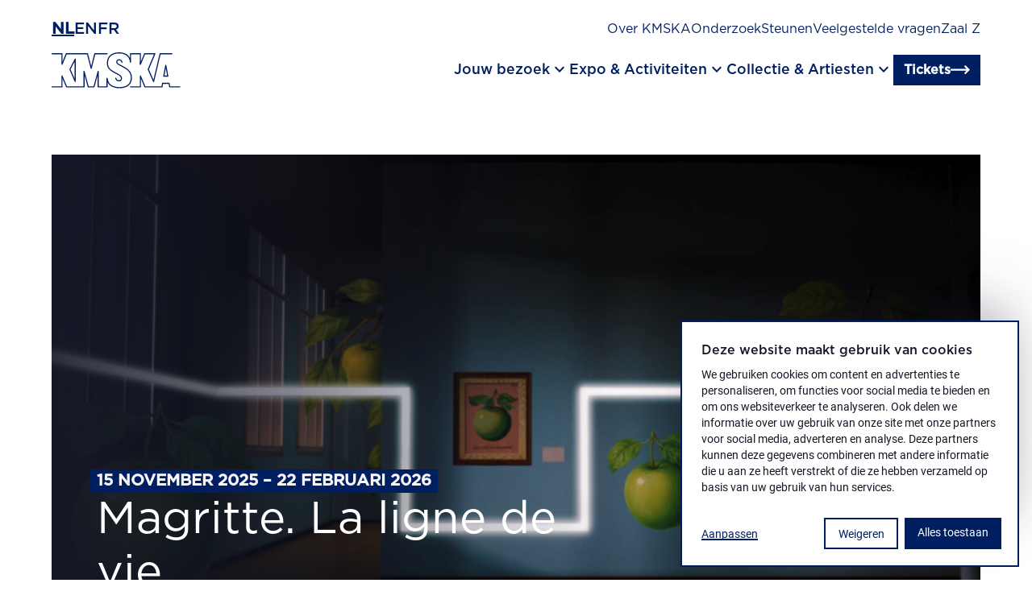

--- FILE ---
content_type: text/html; charset=utf-8
request_url: https://kmska.be/nl?keys=Ensor&f%5B0%5D=material_technique_collections%3A84&f%5B1%5D=material_technique_collections%3A115&f%5B2%5D=material_technique_collections%3A218&f%5B3%5D=material_technique_collections%3A288&f%5B4%5D=material_technique_collections%3A309&f%5B5%5D=material_technique_collections%3A317&f%5B6%5D=material_technique_collections%3A773&exhibited=0&page=0
body_size: 36828
content:
<!DOCTYPE html><html lang="nl"><head><meta charSet="utf-8"/><meta name="viewport" content="width=device-width, initial-scale=1"/><link rel="stylesheet" href="/_next/static/css/3462e3c10f7e35aa.css" data-precedence="next"/><link rel="stylesheet" href="/_next/static/css/126acce611cc7b99.css" data-precedence="next"/><link rel="preload" as="script" fetchPriority="low" href="/_next/static/chunks/webpack-b2873ebab1ed4f7c.js"/><script src="/_next/static/chunks/fd9d1056-d49c90f58c145376.js" async=""></script><script src="/_next/static/chunks/117-8d23834f1e91091d.js" async=""></script><script src="/_next/static/chunks/main-app-6fca1515cee9a03c.js" async=""></script><script src="/_next/static/chunks/667-98813c2020812195.js" async=""></script><script src="/_next/static/chunks/app/%5Blocale%5D/layout-83ea53c198a7dcd2.js" async=""></script><script src="/_next/static/chunks/944-194f54ada0d1072e.js" async=""></script><script src="/_next/static/chunks/505-c2e6df745c009eef.js" async=""></script><script src="/_next/static/chunks/812-2128fa6ad12cd680.js" async=""></script><script src="/_next/static/chunks/343-76fe7c310263da71.js" async=""></script><script src="/_next/static/chunks/974-264f94429e96cd14.js" async=""></script><script src="/_next/static/chunks/283-21c61a2045450353.js" async=""></script><script src="/_next/static/chunks/612-49bcd7a34562d019.js" async=""></script><script src="/_next/static/chunks/app/%5Blocale%5D/%5B%5B...path%5D%5D/page-2807bbc0b302a279.js" async=""></script><script src="/_next/static/chunks/app/%5Blocale%5D/not-found-bcdedabbbaf9cc59.js" async=""></script><link rel="preload" href="https://www.googletagmanager.com/gtm.js?id=GTM-TSP5VPB" as="script"/><title>Koninklijk Museum voor Schone Kunsten Antwerpen | KMSKA</title><meta name="description" content="Kunst van de Vlaamse primitieven tot moderne meesters en Vlaamse expressionisten. Met Rubens in een prominente rol. En ’s werelds belangrijkste collectie van Ensor als scharnierpunt."/><meta property="og:title" content="Koninklijk Museum voor Schone Kunsten Antwerpen | KMSKA"/><meta property="og:description" content="Kunst van de Vlaamse primitieven tot moderne meesters en Vlaamse expressionisten. Met Rubens in een prominente rol. En ’s werelds belangrijkste collectie van Ensor als scharnierpunt."/><meta property="og:url" content="https://kmska.be/nl/homepage"/><meta name="twitter:card" content="summary"/><meta name="twitter:title" content="Koninklijk Museum voor Schone Kunsten Antwerpen | KMSKA"/><meta name="twitter:description" content="Kunst van de Vlaamse primitieven tot moderne meesters en Vlaamse expressionisten. Met Rubens in een prominente rol. En ’s werelds belangrijkste collectie van Ensor als scharnierpunt."/><link rel="icon" href="/favicon.ico" type="image/x-icon" sizes="16x16"/><link rel="apple-touch-icon" href="/apple-icon.png?15de5b671724b399" type="image/png" sizes="180x180"/><link rel="stylesheet" href="https://fonts.googleapis.com/css2?family=Material+Symbols+Outlined:opsz,wght,FILL,GRAD@24,400,0,0"/><script src="/_next/static/chunks/polyfills-42372ed130431b0a.js" noModule=""></script></head><body><div class="sr-only focusable skip-link"><a class="inline-flex w-fit items-center no-underline type-link border group cursor-pointer transition-all transform ease-in gap-0.75 px-0.75 py-0.5 bg-transparent border-color1 text-color1" href="#main-content">Ga naar hoofdinhoud</a></div><div class="w-screen fixed origin-center z-[1200] bg-color2 h-4.5 vp9:h-8"></div><div class="h-4.5 vp9:h-8 relative z-[1200]"><div class="wrap py-1 vp9:pt-1.5 vp9:pb-0 fixed vp9:transition-colors vp9:duration-300 h-4.5 vp9:h-8 bg-color-2a"><div class="flex flex-col-reverse vp9:flex-col"><div class="vp9:flex flex-col gap-2 vp9:flex-row vp9:justify-between pb-2 vp9:pb-1 hidden"><div class="flex gap-1.5"><a aria-label="Nederlands" class="uppercase transition-colors underline underline-offset-4 type-h6-bold text-color1" href="/nl/homepage">nl</a><a aria-label="Engels" class="uppercase transition-colors type-h6 text-color1" href="/en/homepage">en</a><a aria-label="Frans" class="uppercase transition-colors type-h6 text-color1" href="/fr/homepage">fr</a></div><div class="flex flex-col gap-1 vp9:flex-row vp9:gap-1.5"><a class="type-nav-sec underline-in transition-colors text-color2 vp9:text-color1" data-gtm="menu_item" href="/nl/over-kmska">Over KMSKA</a><a class="type-nav-sec underline-in transition-colors text-color2 vp9:text-color1" data-gtm="menu_item" href="/nl/onderzoek-restauratie">Onderzoek</a><a class="type-nav-sec underline-in transition-colors text-color2 vp9:text-color1" data-gtm="menu_item" href="/nl/steunen">Steunen</a><a class="type-nav-sec underline-in transition-colors text-color2 vp9:text-color1" data-gtm="menu_item" href="/nl/veelgestelde-vragen">Veelgestelde vragen</a><a class="type-nav-sec underline-in transition-colors text-color2 vp9:text-color1" data-gtm="menu_item" href="/nl/zaal-z">Zaal Z</a></div></div><div><div class="flex-col vp9:hidden gap-0.75 py-2 hidden"><details class="w-full "><summary class="cursor-pointer flex py-1 justify-between gap-1.25 w-full vp7:py-1.5 vp9:py-2 items-start"><p class="type-h4 text-color2">Jouw bezoek</p><div class="mt-0.25 relative w-1.5 h-1.5"><div class="absolute top-0 left-1/2 transform -translate-x-1/2 transition-transform duration-500 ease-collapse w-[12.5%] h-full  bg-color2"></div><div class="absolute bg-color1 top-1/2 left-0 transform -translate-y-1/2  transition-transform duration-500 ease-collapse w-full h-[12.5%]  bg-color2"></div></div></summary><div class="pb-2"><div class="flex flex-col gap-0.5"><a class="type-nav-sec text-color2" data-gtm="menu_item" href="/nl/plan-je-bezoek">Plan je bezoek</a><a class="type-nav-sec text-color2" data-gtm="menu_item" href="/nl/toegankelijkheid">Toegankelijkheid</a><a class="type-nav-sec text-color2" data-gtm="menu_item" href="/nl/groepen">Groepen</a><a class="type-nav-sec text-color2" data-gtm="menu_item" href="/nl/madonna-grand-cafe-restaurant-bar">Restaurant</a><a class="type-nav-sec text-color2" data-gtm="menu_item" href="/nl/families">Families</a><a class="type-nav-sec text-color2" data-gtm="menu_item" href="/nl/kmskashop-en-coffeebar">KMSKAShop</a><a class="type-nav-sec text-color2" data-gtm="menu_item" href="/nl/aanbod-voor-scholen">Scholen</a></div></div></details><details class="w-full "><summary class="cursor-pointer flex py-1 justify-between gap-1.25 w-full vp7:py-1.5 vp9:py-2 items-start"><p class="type-h4 text-color2">Expo &amp; Activiteiten</p><div class="mt-0.25 relative w-1.5 h-1.5"><div class="absolute top-0 left-1/2 transform -translate-x-1/2 transition-transform duration-500 ease-collapse w-[12.5%] h-full  bg-color2"></div><div class="absolute bg-color1 top-1/2 left-0 transform -translate-y-1/2  transition-transform duration-500 ease-collapse w-full h-[12.5%]  bg-color2"></div></div></summary><div class="pb-2"><div class="flex flex-col gap-0.5"><a class="type-nav-sec text-color2" data-gtm="menu_item" href="/nl/overzicht/tentoonstellingen">Expo&#x27;s</a><a class="type-nav-sec text-color2" data-gtm="menu_item" href="/nl/overzicht/onze-activiteiten">Activiteiten</a></div></div></details><details class="w-full "><summary class="cursor-pointer flex py-1 justify-between gap-1.25 w-full vp7:py-1.5 vp9:py-2 items-start"><p class="type-h4 text-color2">Collectie &amp; Artiesten</p><div class="mt-0.25 relative w-1.5 h-1.5"><div class="absolute top-0 left-1/2 transform -translate-x-1/2 transition-transform duration-500 ease-collapse w-[12.5%] h-full  bg-color2"></div><div class="absolute bg-color1 top-1/2 left-0 transform -translate-y-1/2  transition-transform duration-500 ease-collapse w-full h-[12.5%]  bg-color2"></div></div></summary><div class="pb-2"><div class="flex flex-col gap-0.5"><a class="type-nav-sec text-color2" data-gtm="menu_item" href="/nl/overzicht/de-collectie">Museumcollectie </a><a class="type-nav-sec text-color2" data-gtm="menu_item" href="/nl/james-ensor">James Ensor</a><a class="type-nav-sec text-color2" data-gtm="menu_item" href="/nl/peter-paul-rubens">Peter Paul Rubens</a><a class="type-nav-sec text-color2" data-gtm="menu_item" href="/nl/jules-schmalzigaug">Jules Schmalzigaug</a><a class="type-nav-sec text-color2" data-gtm="menu_item" href="/nl/verhalen-uit-de-collectie">Verhalen uit de collectie</a><a class="type-nav-sec text-color2" data-gtm="menu_item" href="/nl/artists-in-residence">Artists in Residence</a></div></div></details></div></div><div class="flex gap-0.5 justify-between items-center vp9:pb-1"><a aria-label="Ga naar de homepagina" data-gtm="logo" href="/nl"><svg width="175" height="49" viewBox="0 0 175 49" fill="none" class="w-7 h-auto vp9:w-10 transition-colors fill-color1" xmlns="http://www.w3.org/2000/svg"><g clip-path="url(#clip0)"><path d="M154.9 16.85C154.725 16.8477 154.556 16.9079 154.422 17.0198C154.288 17.1317 154.199 17.2879 154.17 17.46L151.43 32C151.411 32.1085 151.416 32.2197 151.445 32.3261C151.473 32.4324 151.524 32.5313 151.594 32.616C151.665 32.7006 151.753 32.769 151.852 32.8163C151.951 32.8636 152.06 32.8888 152.17 32.89H157.62C157.731 32.8905 157.84 32.8665 157.94 32.8197C158.04 32.773 158.129 32.7046 158.2 32.6195C158.271 32.5345 158.322 32.4348 158.349 32.3277C158.377 32.2206 158.381 32.1087 158.36 32L155.64 17.47C155.609 17.2961 155.518 17.1386 155.383 17.0252C155.248 16.9117 155.077 16.8497 154.9 16.85ZM156.71 31.38H153.07L154.9 21.67L156.71 31.38Z"></path><path d="M173.84 45.91H160.84L160.08 41.7C160.048 41.5269 159.956 41.3705 159.821 41.2574C159.686 41.1443 159.516 41.0816 159.34 41.08H150.57C150.392 41.0801 150.22 41.1435 150.084 41.2589C149.949 41.3743 149.858 41.5342 149.83 41.71L149.12 45.91H127.15L121.08 31.65C121.014 31.4893 120.894 31.3565 120.741 31.2744C120.587 31.1924 120.41 31.166 120.24 31.2C120.071 31.2381 119.921 31.3318 119.812 31.4661C119.703 31.6003 119.642 31.7672 119.64 31.94L119.7 45.94H107.05C106.851 45.94 106.66 46.019 106.52 46.1597C106.379 46.3003 106.3 46.4911 106.3 46.69C106.3 46.8889 106.379 47.0797 106.52 47.2203C106.66 47.361 106.851 47.44 107.05 47.44H120.45C120.649 47.4398 120.839 47.3607 120.98 47.22C121.12 47.0746 121.198 46.8815 121.2 46.68V35.68L126 47C126.057 47.136 126.153 47.2522 126.276 47.334C126.398 47.4158 126.543 47.4597 126.69 47.46H149.77C149.946 47.4576 150.116 47.3931 150.25 47.2779C150.383 47.1626 150.472 47.0041 150.5 46.83L151.21 42.63H158.72L159.49 46.84C159.518 47.0131 159.607 47.1705 159.741 47.284C159.875 47.3976 160.045 47.4599 160.22 47.46H173.88C174.079 47.46 174.27 47.381 174.41 47.2403C174.551 47.0997 174.63 46.9089 174.63 46.71C174.63 46.5111 174.551 46.3203 174.41 46.1797C174.27 46.039 174.079 45.96 173.88 45.96L173.84 45.91Z"></path><path d="M84.71 27.65L88 29.41C92.09 31.58 94 32.73 94 35.07C94.0338 35.4352 93.9845 35.8034 93.8558 36.1468C93.727 36.4903 93.5222 36.8001 93.2567 37.0532C92.9911 37.3062 92.6718 37.4958 92.3225 37.6078C91.9733 37.7199 91.6032 37.7514 91.24 37.7C90.4123 37.7303 89.6021 37.4575 88.9613 36.9327C88.3206 36.408 87.8934 35.6674 87.76 34.85C87.7345 34.7547 87.6904 34.6654 87.6304 34.5872C87.5703 34.509 87.4954 34.4434 87.4099 34.3942C87.3245 34.345 87.2301 34.3131 87.1323 34.3003C87.0346 34.2876 86.9352 34.2943 86.84 34.32C86.6491 34.3738 86.4867 34.5002 86.3877 34.6721C86.2887 34.844 86.2608 35.0478 86.31 35.24C86.5195 36.3852 87.1316 37.4178 88.0356 38.1513C88.9397 38.8848 90.0762 39.2709 91.24 39.24C91.8019 39.2949 92.369 39.2269 92.902 39.0407C93.4349 38.8544 93.9209 38.5544 94.3263 38.1614C94.7316 37.7684 95.0466 37.2919 95.2493 36.765C95.452 36.2381 95.5375 35.6733 95.5 35.11C95.5 31.76 92.78 30.31 88.65 28.11L85.4 26.36C79.51 23.2 76.52 20.5 76.52 14.5C76.52 6.26 81.96 1.5 91.43 1.5C96.63 1.5 105.43 3.05 106.28 13.42C106.295 13.6136 106.385 13.7937 106.531 13.9224C106.676 14.0511 106.866 14.1184 107.06 14.11C107.255 14.1048 107.439 14.0231 107.574 13.8827C107.709 13.7424 107.783 13.5546 107.78 13.36V2.63H119.68L119.62 16.22C119.623 16.3917 119.685 16.5571 119.796 16.6886C119.906 16.8202 120.058 16.9098 120.227 16.9426C120.395 16.9753 120.57 16.9493 120.722 16.8687C120.873 16.7882 120.993 16.658 121.06 16.5L126.76 2.63H138.9L130.45 22.69C130.411 22.7834 130.39 22.8837 130.39 22.985C130.39 23.0863 130.411 23.1866 130.45 23.28L137.69 39.77C137.75 39.9034 137.846 40.0168 137.969 40.0966C138.091 40.1764 138.234 40.2192 138.38 40.22H138.45C138.605 40.2042 138.752 40.1411 138.87 40.0391C138.988 39.9371 139.072 39.8013 139.11 39.65L147.86 2.65H163.17C163.369 2.65 163.56 2.57098 163.7 2.43033C163.841 2.28968 163.92 2.09891 163.92 1.9C163.92 1.70109 163.841 1.51032 163.7 1.36967C163.56 1.22902 163.369 1.15 163.17 1.15H147.28C147.113 1.15129 146.95 1.20788 146.818 1.31095C146.686 1.41403 146.592 1.55783 146.55 1.72L138.18 37.13L132 23L140.77 2.19C140.816 2.07462 140.833 1.95001 140.821 1.82653C140.809 1.70304 140.767 1.58425 140.7 1.48C140.63 1.37779 140.536 1.29428 140.426 1.23676C140.316 1.17924 140.194 1.14946 140.07 1.15H126.28C126.131 1.14835 125.984 1.19123 125.86 1.27317C125.735 1.35512 125.638 1.47239 125.58 1.61L121.16 12.4V1.9C121.16 1.70109 121.081 1.51032 120.94 1.36967C120.8 1.22902 120.609 1.15 120.41 1.15H107.01C106.911 1.14865 106.813 1.16714 106.721 1.20435C106.63 1.24156 106.547 1.29676 106.477 1.36667C106.407 1.43659 106.352 1.5198 106.314 1.6114C106.277 1.70301 106.259 1.80114 106.26 1.9V7.59C103.88 2.7 98.71 0 91.45 0C81.18 0 75 5.41 75 14.47C75 21.19 78.44 24.29 84.71 27.65Z"></path><path d="M98.07 19.25L93.71 17C90.46 15.32 89.13 14.57 89.13 13.06C89.13 11.73 90.13 10.87 91.7 10.87C93.27 10.87 94.33 11.78 94.7 13.56C94.721 13.6565 94.7608 13.7479 94.8172 13.829C94.8735 13.9102 94.9453 13.9794 95.0284 14.0328C95.1115 14.0862 95.2043 14.1227 95.3016 14.1402C95.3988 14.1578 95.4985 14.156 95.595 14.135C95.6915 14.1139 95.783 14.0741 95.8641 14.0178C95.9452 13.9614 96.0145 13.8897 96.0679 13.8065C96.1213 13.7234 96.1578 13.6306 96.1753 13.5334C96.1928 13.4362 96.191 13.3365 96.17 13.24C95.64 10.74 94 9.32996 91.7 9.32996C89.4 9.32996 87.63 10.85 87.63 13C87.63 15.49 89.63 16.54 93.03 18.27L97.36 20.56C106.28 25.28 107.49 30.12 107.49 34.24C107.49 42.36 101.89 47.01 92.14 47.01C86.53 47 77 45.47 75.94 35C75.9199 34.8091 75.8283 34.6328 75.6836 34.5067C75.5389 34.3806 75.3519 34.3138 75.16 34.32C74.9681 34.3302 74.7875 34.4137 74.6553 34.5533C74.5232 34.6928 74.4497 34.8778 74.45 35.07V45.91H63.86L63.92 25.8C63.9177 25.6203 63.8509 25.4474 63.7318 25.3128C63.6127 25.1782 63.4492 25.0908 63.2712 25.0666C63.0931 25.0424 62.9122 25.0829 62.7615 25.1808C62.6108 25.2787 62.5003 25.4274 62.45 25.6L56.9 45.91H50.28L44.73 25.6C44.6811 25.4264 44.5712 25.2763 44.4206 25.1771C44.2701 25.078 44.0888 25.0364 43.91 25.06C43.7297 25.082 43.5639 25.1697 43.444 25.3061C43.3241 25.4426 43.2587 25.6183 43.26 25.8L43.32 45.91H20.85L14.78 31.65C14.7108 31.4915 14.5903 31.361 14.438 31.2794C14.2856 31.1978 14.1102 31.1698 13.94 31.2C13.7698 31.2347 13.6168 31.3275 13.5074 31.4625C13.398 31.5974 13.3388 31.7662 13.34 31.94V42.09L13.39 45.91H0.75C0.551088 45.91 0.360322 45.989 0.21967 46.1296C0.0790176 46.2703 0 46.461 0 46.66C0 46.8589 0.0790176 47.0496 0.21967 47.1903C0.360322 47.3309 0.551088 47.41 0.75 47.41H14.15C14.2508 47.4093 14.3504 47.3887 14.4431 47.3492C14.5358 47.3097 14.6197 47.2522 14.69 47.18C14.7602 47.1113 14.8152 47.0286 14.8514 46.9373C14.8876 46.846 14.9041 46.7481 14.9 46.65L14.84 42.08V35.62L19.66 47C19.717 47.136 19.8129 47.2522 19.9356 47.334C20.0584 47.4158 20.2025 47.4596 20.35 47.46H44.07C44.2688 47.4598 44.4595 47.3807 44.6 47.24C44.7413 47.0958 44.8203 46.9018 44.82 46.7V31.5L49 46.85C49.0437 47.0103 49.1388 47.1518 49.2706 47.253C49.4025 47.3541 49.5638 47.4093 49.73 47.41H57.49C57.6562 47.4093 57.8175 47.3541 57.9494 47.253C58.0812 47.1518 58.1763 47.0103 58.22 46.85L62.42 31.45V46.65C62.4197 46.8518 62.4987 47.0458 62.64 47.19C62.7805 47.3307 62.9712 47.4098 63.17 47.41H75.2C75.3981 47.4074 75.5874 47.3275 75.7275 47.1874C75.8676 47.0473 75.9474 46.8581 75.95 46.66V40.51C78.53 45.67 84.18 48.51 92.14 48.51C102.85 48.51 108.99 43.31 108.99 34.24C109 27.88 105.62 23.25 98.07 19.25Z"></path><path d="M31.38 8.84999L24.2 22.64C24.1483 22.7387 24.1213 22.8485 24.1213 22.96C24.1213 23.0715 24.1483 23.1812 24.2 23.28L31.38 39.64C31.4368 39.7734 31.5315 39.8871 31.6524 39.9671C31.7733 40.0471 31.915 40.0898 32.06 40.09H32.22C32.3867 40.0536 32.536 39.9614 32.6433 39.8287C32.7506 39.696 32.8094 39.5306 32.81 39.36V9.19999C32.8086 9.03358 32.7519 8.87235 32.6489 8.74169C32.5458 8.61103 32.4022 8.51836 32.2407 8.47827C32.0792 8.43818 31.9089 8.45294 31.7567 8.52024C31.6045 8.58754 31.479 8.70354 31.4 8.84999H31.38ZM31.29 35.76L25.69 23L31.29 12.25V35.76Z"></path><path d="M0.75 2.62995H13.4L13.34 16.2199C13.3431 16.3916 13.4051 16.5571 13.5155 16.6886C13.6259 16.8201 13.7782 16.9097 13.9467 16.9425C14.1153 16.9753 14.29 16.9492 14.4417 16.8687C14.5933 16.7881 14.7128 16.658 14.78 16.4999L20.48 2.62995H48L53 21.7299C53.0402 21.8903 53.133 22.0326 53.2635 22.1341C53.394 22.2356 53.5547 22.2904 53.72 22.2899C53.8867 22.2899 54.0484 22.2336 54.1791 22.1301C54.3098 22.0267 54.4017 21.8822 54.44 21.7199L59.19 2.62995H75.19C75.3889 2.62995 75.5797 2.55093 75.7203 2.41028C75.861 2.26963 75.94 2.07886 75.94 1.87995C75.94 1.68104 75.861 1.49027 75.7203 1.34962C75.5797 1.20897 75.3889 1.12995 75.19 1.12995H58.6C58.4316 1.12772 58.2675 1.18299 58.1348 1.28662C58.0021 1.39026 57.9087 1.53606 57.87 1.69995L53.72 18.4999L49.3 1.68995C49.2598 1.52959 49.167 1.38732 49.0365 1.28582C48.906 1.18433 48.7453 1.12945 48.58 1.12995H20C19.8508 1.12829 19.7045 1.17118 19.5798 1.25312C19.4551 1.33506 19.3577 1.45234 19.3 1.58995L14.86 12.3799V1.87995C14.86 1.68104 14.781 1.49027 14.6403 1.34962C14.4997 1.20897 14.3089 1.12995 14.11 1.12995H0.75C0.551088 1.12995 0.360322 1.20897 0.21967 1.34962C0.0790176 1.49027 0 1.68104 0 1.87995C0 2.07886 0.0790176 2.26963 0.21967 2.41028C0.360322 2.55093 0.551088 2.62995 0.75 2.62995Z"></path></g></svg></a><div class="flex gap-1.5 items-center justify-center"><div class="hidden vp9:flex gap-2"><button class="flex items-center gap-1 cursor-pointer"><span class="type-nav underline-in transition-colors text-color1">Jouw bezoek</span><div class="flex"><span class="material-symbols-outlined text-color1" aria-hidden="true">keyboard_arrow_down</span></div></button><button class="flex items-center gap-1 cursor-pointer"><span class="type-nav underline-in transition-colors text-color1">Expo &amp; Activiteiten</span><div class="flex"><span class="material-symbols-outlined text-color1" aria-hidden="true">keyboard_arrow_down</span></div></button><button class="flex items-center gap-1 cursor-pointer"><span class="type-nav underline-in transition-colors text-color1">Collectie &amp; Artiesten</span><div class="flex"><span class="material-symbols-outlined text-color1" aria-hidden="true">keyboard_arrow_down</span></div></button></div><a class="inline-flex w-fit items-center no-underline type-link border group cursor-pointer transition-all transform ease-in gap-0.5 px-0.75 py-0.25 bg-color1 border-color1 text-color2" href="/nl/reserveer-je-bezoek">Tickets<span class="group-hover:translate-x-0.25 flex align-center transition-transform"><span class="kmska-arrow-right w-[1.5rem] h-[1.5rem] text-color2" aria-hidden="true"></span></span></a><div class="flex justify-center vp9:hidden"><button class="cursor-pointer inline-flex flex-col justify-between w-2 h-1.5" aria-label="open menu"><span class="w-2 h-0.25 transition-transform rotate-0 bg-color1" role="none"></span><span class="w-2 h-0.25 transition-all rotate-0 bg-color1" role="none"></span><span class="w-2 h-0.25 transition-transform rotate-0 bg-color1" role="none"></span></button></div></div></div><div class="hidden gap-2.5 grid-cols-12 transition-all duration-300 pt-1.5 opacity-0 grid-rows-[0fr]"><p class="text-color2 type-h1 transition-transform duration-300 col-span-4 -translate-y-2"></p><div class="grid grid-cols-2 justify-items-start items-center gap-2.5 transition-transform delay-75 duration-300 col-span-8 border-l border-dotted border-color4 pl-2.5 -translate-y-2"></div><div class="col-span-12 transition-all duration-300 before:duration-300 relative before:absolute before:top-0 before:left-1/2 before:-translate-x-1/2 before:h-[60px] before:w-screen before:translate-x before:-z-10 opacity-0 bg-color1 before:bg-color1"><div class="vp9:flex hidden gap-1.5 justify-end items-center py-1 opacity-0 bg-color1 before:bg-color1"><a class="type-nav-sec underline-in text-color2" data-gtm="menu_item" href="/nl/contact">Contact</a><a class="type-nav-sec underline-in text-color2" data-gtm="menu_item" href="/nl/openingsuren-en-tickets">Openingsuren</a></div></div></div></div><div class="flex vp9:hidden gap-1 items-center border-t border-dashed border-color4 pt-1 opacity-0"><a class="type-nav-sec underline-in text-color2" data-gtm="menu_item" href="/nl/contact">Contact</a><a class="type-nav-sec underline-in text-color2" data-gtm="menu_item" href="/nl/openingsuren-en-tickets">Openingsuren</a></div></div></div><main id="main-content"><div class="relative vp7:grid grid-cols-1 grid-rows-1"><div class="row-start-1 row-ens-1 col-start-1 col-end-1"><div id="" class="wrap grid grid-cols-12 gap-1 vp7:gap-2.5  bg-color2 my-2 vp7:my-3.5 vp9:my-4"><div class="col-span-12"><a class="w-full grid grid-cols-1 grid-rows-1" href="/nl/magritte-la-ligne-de-vie"><div class="flex flex-col gap-0.5 row-start-1 col-start-1 z-20 self-end p-1 vp6:gap-0.75 vp6:p-2 vp10:p-3"><span class="bg-color1 text-color5 w-fit type-h6-bold inline-flex items-center px-0.5 py-0.125 gap-0.75 vp10:gap-1.25">15 november 2025 – 22 februari 2026</span><h1 class="text-color2 vp6:max-w-[55%] vp10:max-w-[40rem] vp10:mx-0.5 hyphens-manual">Magritte. La ligne de vie</h1></div><div class="w-full h-[37.5rem] grid grid-cols-1 grid-rows-1 row-start-1 col-start-1 relative"><div class="h-full w-full"><div class="relative w-full w-full h-full row-start-1 col-start-1 h-full object-cover 700:h-full 700:object-cover w-full h-full row-start-1 col-start-1"><video class="w-full w-full h-full row-start-1 col-start-1 h-full object-cover 700:h-full 700:object-cover" autoPlay="" muted="" loop="" playsInline=""><source src="https://productionbackend.kmska.be/sites/default/files/2025-11/Magritte%20-%20La%20Ligne%20de%20Vie%201920%20x%201080%2030s%20KMSKA%20WEB-BANNER.mp4"/>Magritte. La ligne de vie</video></div></div><div class="z-10 w-full h-full row-start-1 col-start-1 absolute bg-[linear-gradient(270deg,_rgba(22,_25,_41,_0.00)_40%,_rgba(22,_25,_41,_0.90)_100%)]"></div></div></a></div></div><div id="kmska-laat" class="wrap grid grid-cols-12 gap-1 vp7:gap-2.5  bg-color2 my-2 vp7:my-3.5 vp9:my-4 scroll-mt-8.5"><div class="col-span-12"><div class="flex flex-col gap-3"><a class="flex flex-col gap-1.5 group w-full vp7:grid vp7:grid-cols-1 vp7:grid-rows-1 vp7:gap-0 text-color1" aria-hidden="true" href="/nl/laat"><div class="relative w-full bg-color5 overflow-hidden max-h-[32rem] row-start-1 row-end-1 col-start-1 col-end-1 vp7:w-11/12 vp7:justify-self-start"><div class="h-full w-full"><div class="relative w-full aspect-[3/2] object-cover 700:aspect-[3/2] 700:object-cover"><img alt="KMSKA LAAT" loading="lazy" decoding="async" data-nimg="fill" class="w-full aspect-[3/2] object-cover 700:aspect-[3/2] 700:object-cover pointer-events-none" style="position:absolute;height:100%;width:100%;left:0;top:0;right:0;bottom:0;color:transparent" sizes="100vw" srcSet="/_next/image?url=https%3A%2F%2Fproductionbackend.kmska.be%2Fsites%2Fdefault%2Ffiles%2Fstyles%2Flandscape%2Fpublic%2F2024-08%2FMuseumnacht%2520-%2520%25C2%25A9%2520Fille%2520Roelants-193.jpg%3Fh%3Da1e1a043%26itok%3DDV5PUbVq&amp;w=640&amp;q=75 640w, /_next/image?url=https%3A%2F%2Fproductionbackend.kmska.be%2Fsites%2Fdefault%2Ffiles%2Fstyles%2Flandscape%2Fpublic%2F2024-08%2FMuseumnacht%2520-%2520%25C2%25A9%2520Fille%2520Roelants-193.jpg%3Fh%3Da1e1a043%26itok%3DDV5PUbVq&amp;w=750&amp;q=75 750w, /_next/image?url=https%3A%2F%2Fproductionbackend.kmska.be%2Fsites%2Fdefault%2Ffiles%2Fstyles%2Flandscape%2Fpublic%2F2024-08%2FMuseumnacht%2520-%2520%25C2%25A9%2520Fille%2520Roelants-193.jpg%3Fh%3Da1e1a043%26itok%3DDV5PUbVq&amp;w=828&amp;q=75 828w, /_next/image?url=https%3A%2F%2Fproductionbackend.kmska.be%2Fsites%2Fdefault%2Ffiles%2Fstyles%2Flandscape%2Fpublic%2F2024-08%2FMuseumnacht%2520-%2520%25C2%25A9%2520Fille%2520Roelants-193.jpg%3Fh%3Da1e1a043%26itok%3DDV5PUbVq&amp;w=1080&amp;q=75 1080w, /_next/image?url=https%3A%2F%2Fproductionbackend.kmska.be%2Fsites%2Fdefault%2Ffiles%2Fstyles%2Flandscape%2Fpublic%2F2024-08%2FMuseumnacht%2520-%2520%25C2%25A9%2520Fille%2520Roelants-193.jpg%3Fh%3Da1e1a043%26itok%3DDV5PUbVq&amp;w=1200&amp;q=75 1200w, /_next/image?url=https%3A%2F%2Fproductionbackend.kmska.be%2Fsites%2Fdefault%2Ffiles%2Fstyles%2Flandscape%2Fpublic%2F2024-08%2FMuseumnacht%2520-%2520%25C2%25A9%2520Fille%2520Roelants-193.jpg%3Fh%3Da1e1a043%26itok%3DDV5PUbVq&amp;w=1920&amp;q=75 1920w, /_next/image?url=https%3A%2F%2Fproductionbackend.kmska.be%2Fsites%2Fdefault%2Ffiles%2Fstyles%2Flandscape%2Fpublic%2F2024-08%2FMuseumnacht%2520-%2520%25C2%25A9%2520Fille%2520Roelants-193.jpg%3Fh%3Da1e1a043%26itok%3DDV5PUbVq&amp;w=2048&amp;q=75 2048w, /_next/image?url=https%3A%2F%2Fproductionbackend.kmska.be%2Fsites%2Fdefault%2Ffiles%2Fstyles%2Flandscape%2Fpublic%2F2024-08%2FMuseumnacht%2520-%2520%25C2%25A9%2520Fille%2520Roelants-193.jpg%3Fh%3Da1e1a043%26itok%3DDV5PUbVq&amp;w=3840&amp;q=75 3840w" src="/_next/image?url=https%3A%2F%2Fproductionbackend.kmska.be%2Fsites%2Fdefault%2Ffiles%2Fstyles%2Flandscape%2Fpublic%2F2024-08%2FMuseumnacht%2520-%2520%25C2%25A9%2520Fille%2520Roelants-193.jpg%3Fh%3Da1e1a043%26itok%3DDV5PUbVq&amp;w=3840&amp;q=75"/></div></div><div class="absolute top-[0px] right-[0px] block vp7:hidden"><span class="bg-color1 text-color5 w-fit type-label-small inline-flex items-center px-0.375 py-0.25 gap-0.5 vp10:gap-1">Bezoek</span></div></div><div class="flex flex-col gap-0.25 row-start-1 row-end-1 col-start-1 col-end-1 z-10 vp7:w-6/12 vp7:gap-1 vp7:h-fit vp7:self-end vp7:p-2 vp7:mb-2 vp7:max-w-[40rem] vp10:w-5/12  vp7:bg-color1 vp7:text-color2 vp7:justify-self-end"><div><p class="type-label-small hidden vp7:block vp7:mb-0.5 text-color2">Bezoek</p><h3 class="hyphens-manual text-color8 vp7:text-color2">KMSKA LAAT</h3></div><p class="type-p text-color8 vp7:text-color2">Elke donderdagavond opent het KMSKA tot 22 uur de deuren voor verrassende nocturnes boordevol kunst, cultuur en ontspanning. </p><div class="type-link py-0.5 flex items-center gap-[0.875rem] flex-shrink-0 transition-all ease-in-out relative group w-fit text-color2 border-color2 underline-in flex-row">Lees meer<span class="transition-transform ease-in-out transform group-hover:translate-x-0.25 flex align-center"><span class="kmska-arrow-right w-[1.5rem] h-[1.5rem]  text-color2" aria-hidden="true"></span></span></div></div></a><div class="grid gap-1 vp7:gap-2.5 vp7:grid-cols-2"><a class="gap-1.5 group transition-all border-b-2 border-color4 border-dotted hover:border-solid pb-2 flex flex-col" aria-hidden="true" href="/nl/evenement/studio-rubens"><div class="relative bg-color5 overflow-hidden"><div class="h-full w-full"><div class="relative w-full undefined max-h-[37.5rem] group-hover:scale-[1.02] transition-transform aspect-[3/2] object-cover 700:aspect-[3/2] 700:object-cover undefined max-h-[37.5rem] group-hover:scale-[1.02] transition-transform"><img alt="" loading="lazy" decoding="async" data-nimg="fill" class="w-full undefined max-h-[37.5rem] group-hover:scale-[1.02] transition-transform aspect-[3/2] object-cover 700:aspect-[3/2] 700:object-cover pointer-events-none" style="position:absolute;height:100%;width:100%;left:0;top:0;right:0;bottom:0;color:transparent" sizes="100vw" srcSet="/_next/image?url=https%3A%2F%2Fproductionbackend.kmska.be%2Fsites%2Fdefault%2Ffiles%2Fstyles%2Flandscape%2Fpublic%2F2021-10%2FRubens%252C-aanbidding-door-de-koningen%252C-kmska.jpg%3Fh%3Dc0992011%26itok%3DXJ3FJTiD&amp;w=640&amp;q=75 640w, /_next/image?url=https%3A%2F%2Fproductionbackend.kmska.be%2Fsites%2Fdefault%2Ffiles%2Fstyles%2Flandscape%2Fpublic%2F2021-10%2FRubens%252C-aanbidding-door-de-koningen%252C-kmska.jpg%3Fh%3Dc0992011%26itok%3DXJ3FJTiD&amp;w=750&amp;q=75 750w, /_next/image?url=https%3A%2F%2Fproductionbackend.kmska.be%2Fsites%2Fdefault%2Ffiles%2Fstyles%2Flandscape%2Fpublic%2F2021-10%2FRubens%252C-aanbidding-door-de-koningen%252C-kmska.jpg%3Fh%3Dc0992011%26itok%3DXJ3FJTiD&amp;w=828&amp;q=75 828w, /_next/image?url=https%3A%2F%2Fproductionbackend.kmska.be%2Fsites%2Fdefault%2Ffiles%2Fstyles%2Flandscape%2Fpublic%2F2021-10%2FRubens%252C-aanbidding-door-de-koningen%252C-kmska.jpg%3Fh%3Dc0992011%26itok%3DXJ3FJTiD&amp;w=1080&amp;q=75 1080w, /_next/image?url=https%3A%2F%2Fproductionbackend.kmska.be%2Fsites%2Fdefault%2Ffiles%2Fstyles%2Flandscape%2Fpublic%2F2021-10%2FRubens%252C-aanbidding-door-de-koningen%252C-kmska.jpg%3Fh%3Dc0992011%26itok%3DXJ3FJTiD&amp;w=1200&amp;q=75 1200w, /_next/image?url=https%3A%2F%2Fproductionbackend.kmska.be%2Fsites%2Fdefault%2Ffiles%2Fstyles%2Flandscape%2Fpublic%2F2021-10%2FRubens%252C-aanbidding-door-de-koningen%252C-kmska.jpg%3Fh%3Dc0992011%26itok%3DXJ3FJTiD&amp;w=1920&amp;q=75 1920w, /_next/image?url=https%3A%2F%2Fproductionbackend.kmska.be%2Fsites%2Fdefault%2Ffiles%2Fstyles%2Flandscape%2Fpublic%2F2021-10%2FRubens%252C-aanbidding-door-de-koningen%252C-kmska.jpg%3Fh%3Dc0992011%26itok%3DXJ3FJTiD&amp;w=2048&amp;q=75 2048w, /_next/image?url=https%3A%2F%2Fproductionbackend.kmska.be%2Fsites%2Fdefault%2Ffiles%2Fstyles%2Flandscape%2Fpublic%2F2021-10%2FRubens%252C-aanbidding-door-de-koningen%252C-kmska.jpg%3Fh%3Dc0992011%26itok%3DXJ3FJTiD&amp;w=3840&amp;q=75 3840w" src="/_next/image?url=https%3A%2F%2Fproductionbackend.kmska.be%2Fsites%2Fdefault%2Ffiles%2Fstyles%2Flandscape%2Fpublic%2F2021-10%2FRubens%252C-aanbidding-door-de-koningen%252C-kmska.jpg%3Fh%3Dc0992011%26itok%3DXJ3FJTiD&amp;w=3840&amp;q=75"/></div></div></div><div class="flex flex-col gap-1"><div class="flex flex-col gap-0.25"><h3 lang="nl" class="type-h4 text-balance break-words hyphens-manual text-color8">Studio Rubens</h3><div class="type-p text-color8">Volg de restauratie van &#x27;De aanbidding door de koningen&#x27; op zaal.</div></div></div></a><a class="gap-1.5 group transition-all border-b-2 border-color4 border-dotted hover:border-solid pb-2 flex flex-col" aria-hidden="true" href="/nl/kunstkrakers-ontdek-het-onzichtbare"><div class="relative bg-color5 overflow-hidden"><div class="h-full w-full"><div class="relative w-full undefined max-h-[37.5rem] group-hover:scale-[1.02] transition-transform aspect-[3/2] object-cover 700:aspect-[3/2] 700:object-cover undefined max-h-[37.5rem] group-hover:scale-[1.02] transition-transform"><img alt="" loading="lazy" decoding="async" data-nimg="fill" class="w-full undefined max-h-[37.5rem] group-hover:scale-[1.02] transition-transform aspect-[3/2] object-cover 700:aspect-[3/2] 700:object-cover pointer-events-none" style="position:absolute;height:100%;width:100%;left:0;top:0;right:0;bottom:0;color:transparent" sizes="100vw" srcSet="/_next/image?url=https%3A%2F%2Fproductionbackend.kmska.be%2Fsites%2Fdefault%2Ffiles%2Fstyles%2Flandscape%2Fpublic%2F2025-06%2FKunstkrakers.jpg%3Fh%3D199d8c1f%26itok%3D4ko9dc8t&amp;w=640&amp;q=75 640w, /_next/image?url=https%3A%2F%2Fproductionbackend.kmska.be%2Fsites%2Fdefault%2Ffiles%2Fstyles%2Flandscape%2Fpublic%2F2025-06%2FKunstkrakers.jpg%3Fh%3D199d8c1f%26itok%3D4ko9dc8t&amp;w=750&amp;q=75 750w, /_next/image?url=https%3A%2F%2Fproductionbackend.kmska.be%2Fsites%2Fdefault%2Ffiles%2Fstyles%2Flandscape%2Fpublic%2F2025-06%2FKunstkrakers.jpg%3Fh%3D199d8c1f%26itok%3D4ko9dc8t&amp;w=828&amp;q=75 828w, /_next/image?url=https%3A%2F%2Fproductionbackend.kmska.be%2Fsites%2Fdefault%2Ffiles%2Fstyles%2Flandscape%2Fpublic%2F2025-06%2FKunstkrakers.jpg%3Fh%3D199d8c1f%26itok%3D4ko9dc8t&amp;w=1080&amp;q=75 1080w, /_next/image?url=https%3A%2F%2Fproductionbackend.kmska.be%2Fsites%2Fdefault%2Ffiles%2Fstyles%2Flandscape%2Fpublic%2F2025-06%2FKunstkrakers.jpg%3Fh%3D199d8c1f%26itok%3D4ko9dc8t&amp;w=1200&amp;q=75 1200w, /_next/image?url=https%3A%2F%2Fproductionbackend.kmska.be%2Fsites%2Fdefault%2Ffiles%2Fstyles%2Flandscape%2Fpublic%2F2025-06%2FKunstkrakers.jpg%3Fh%3D199d8c1f%26itok%3D4ko9dc8t&amp;w=1920&amp;q=75 1920w, /_next/image?url=https%3A%2F%2Fproductionbackend.kmska.be%2Fsites%2Fdefault%2Ffiles%2Fstyles%2Flandscape%2Fpublic%2F2025-06%2FKunstkrakers.jpg%3Fh%3D199d8c1f%26itok%3D4ko9dc8t&amp;w=2048&amp;q=75 2048w, /_next/image?url=https%3A%2F%2Fproductionbackend.kmska.be%2Fsites%2Fdefault%2Ffiles%2Fstyles%2Flandscape%2Fpublic%2F2025-06%2FKunstkrakers.jpg%3Fh%3D199d8c1f%26itok%3D4ko9dc8t&amp;w=3840&amp;q=75 3840w" src="/_next/image?url=https%3A%2F%2Fproductionbackend.kmska.be%2Fsites%2Fdefault%2Ffiles%2Fstyles%2Flandscape%2Fpublic%2F2025-06%2FKunstkrakers.jpg%3Fh%3D199d8c1f%26itok%3D4ko9dc8t&amp;w=3840&amp;q=75"/></div></div></div><div class="flex flex-col gap-1"><div class="flex flex-col gap-0.25"><h3 lang="nl" class="type-h4 text-balance break-words hyphens-manual text-color8">KunstKrakers. Ontdek het onzichtbare </h3><div class="type-p text-color8">Vanaf 28 maart ontrafelen kinderen als speurneuzen onze kunstmysteries.</div></div></div></a></div></div></div></div><div id="plan-je-bezoek" class="wrap grid grid-cols-12 gap-1 vp7:gap-2.5  bg-color1 py-2 vp7:py-3.5 vp9:py-4 scroll-mt-8.5"><div class="col-span-12 vp7:col-start-1 vp7:row-start-1 vp7:col-end-5 word-break"><div class="grid grid-cols-12"><div class="flex flex-col gap-1  col-span-12"><h2 class="type-h2-bold text-color2">Plan je bezoek</h2></div></div></div><div class="row-start-2 col-span-12 vp7:col-span-8 vp7:row-start-1"><a class="items-start w-full flex flex-col gap-0.75 pb-1.5 border-dotted border-b s-wysiwyg  text-color2 border-[#6e768c] group hover:border-solid transition-border" href="/nl/plan-je-bezoek"><span class="flex justify-between items-center w-full vp7:col-span-5 "><span class="type-h4 vp7:max-w-[75%]">Praktische info</span><span class="transition-transform ease-in-out transform group-hover:translate-x-0.25 flex align-center"><span class="kmska-arrow-right w-[1.5rem] h-[1.5rem]  text-color2" aria-hidden="true"></span></span></span><span class="mb-0.75 vp7:max-w-[75%]">Je tickets reserveren, je museumroute uitstippelen, … Hier vind je alle praktische info voor een onvergetelijk bezoek.
</span></a><a class="items-start w-full flex flex-col gap-0.75 pb-1.5 border-dotted border-b s-wysiwyg pt-1.5 text-color2 border-[#6e768c] group hover:border-solid transition-border" href="/nl/groepen"><span class="flex justify-between items-center w-full vp7:col-span-5 "><span class="type-h4 vp7:max-w-[75%]">Groepen</span><span class="transition-transform ease-in-out transform group-hover:translate-x-0.25 flex align-center"><span class="kmska-arrow-right w-[1.5rem] h-[1.5rem]  text-color2" aria-hidden="true"></span></span></span><span class="mb-0.75 vp7:max-w-[75%]">Verwondering delen: het maakt elke ervaring extra belevingsvol. Bezoek het KMSKA daarom zeker eens in groep.
</span></a><a class="items-start w-full flex flex-col gap-0.75 pb-1.5 border-dotted border-b s-wysiwyg pt-1.5 text-color2 border-[#6e768c] group hover:border-solid transition-border" href="/nl/families"><span class="flex justify-between items-center w-full vp7:col-span-5 "><span class="type-h4 vp7:max-w-[75%]">Families</span><span class="transition-transform ease-in-out transform group-hover:translate-x-0.25 flex align-center"><span class="kmska-arrow-right w-[1.5rem] h-[1.5rem]  text-color2" aria-hidden="true"></span></span></span><span class="mb-0.75 vp7:max-w-[75%]">Het KMSKA verwondert, verbindt en verrijkt … voor elke generatie.
</span></a><a class="items-start w-full flex flex-col gap-0.75 pb-1.5 border-dotted border-b s-wysiwyg pt-1.5 text-color2 border-[#6e768c] group hover:border-solid transition-border" href="/nl/veelgestelde-vragen"><span class="flex justify-between items-center w-full vp7:col-span-5 "><span class="type-h4 vp7:max-w-[75%]">Veelgestelde vragen</span><span class="transition-transform ease-in-out transform group-hover:translate-x-0.25 flex align-center"><span class="kmska-arrow-right w-[1.5rem] h-[1.5rem]  text-color2" aria-hidden="true"></span></span></span><span class="mb-0.75 vp7:max-w-[75%]">Hier delen we de meeste gestelde vragen en antwoorden per onderwerp. 
</span></a></div></div><div id="programma" class="wrap grid grid-cols-12 gap-1 vp7:gap-2.5  bg-color2 my-2 vp7:my-3.5 vp9:my-4 scroll-mt-8.5"><div class="col-span-12"><div class="grid grid-cols-12"><div class="flex flex-col gap-1  col-span-12 vp7:col-span-8"><h2 class="type-h2-bold text-color8">PROGRAMMA</h2></div></div></div><div class="row-start-2 col-span-12"><div class="max-vp7:hidden grid grid-cols-1 gap-2.5"><a class="gap-1.5 group transition-all border-b-2 border-color4 border-dotted hover:border-solid pb-2 grid grid-cols-1 vp7:gap-2.5 vp7:grid-cols-3" aria-hidden="true" href="/nl/evenement/kmska-tekent-voor-kinderen"><div class="relative bg-color5 overflow-hidden"><div class="h-full w-full"><div class="relative w-full undefined max-h-[37.5rem] group-hover:scale-[1.02] transition-transform aspect-[3/2] object-cover 700:aspect-[3/2] 700:object-cover undefined max-h-[37.5rem] group-hover:scale-[1.02] transition-transform"><img alt="" loading="lazy" decoding="async" data-nimg="fill" class="w-full undefined max-h-[37.5rem] group-hover:scale-[1.02] transition-transform aspect-[3/2] object-cover 700:aspect-[3/2] 700:object-cover pointer-events-none" style="position:absolute;height:100%;width:100%;left:0;top:0;right:0;bottom:0;color:transparent" sizes="100vw" srcSet="/_next/image?url=https%3A%2F%2Fproductionbackend.kmska.be%2Fsites%2Fdefault%2Ffiles%2Fstyles%2Flandscape%2Fpublic%2F2025-10%2FNaamloos-3.png%3Fh%3D1117a879%26itok%3D7qUDm2F6&amp;w=640&amp;q=75 640w, /_next/image?url=https%3A%2F%2Fproductionbackend.kmska.be%2Fsites%2Fdefault%2Ffiles%2Fstyles%2Flandscape%2Fpublic%2F2025-10%2FNaamloos-3.png%3Fh%3D1117a879%26itok%3D7qUDm2F6&amp;w=750&amp;q=75 750w, /_next/image?url=https%3A%2F%2Fproductionbackend.kmska.be%2Fsites%2Fdefault%2Ffiles%2Fstyles%2Flandscape%2Fpublic%2F2025-10%2FNaamloos-3.png%3Fh%3D1117a879%26itok%3D7qUDm2F6&amp;w=828&amp;q=75 828w, /_next/image?url=https%3A%2F%2Fproductionbackend.kmska.be%2Fsites%2Fdefault%2Ffiles%2Fstyles%2Flandscape%2Fpublic%2F2025-10%2FNaamloos-3.png%3Fh%3D1117a879%26itok%3D7qUDm2F6&amp;w=1080&amp;q=75 1080w, /_next/image?url=https%3A%2F%2Fproductionbackend.kmska.be%2Fsites%2Fdefault%2Ffiles%2Fstyles%2Flandscape%2Fpublic%2F2025-10%2FNaamloos-3.png%3Fh%3D1117a879%26itok%3D7qUDm2F6&amp;w=1200&amp;q=75 1200w, /_next/image?url=https%3A%2F%2Fproductionbackend.kmska.be%2Fsites%2Fdefault%2Ffiles%2Fstyles%2Flandscape%2Fpublic%2F2025-10%2FNaamloos-3.png%3Fh%3D1117a879%26itok%3D7qUDm2F6&amp;w=1920&amp;q=75 1920w, /_next/image?url=https%3A%2F%2Fproductionbackend.kmska.be%2Fsites%2Fdefault%2Ffiles%2Fstyles%2Flandscape%2Fpublic%2F2025-10%2FNaamloos-3.png%3Fh%3D1117a879%26itok%3D7qUDm2F6&amp;w=2048&amp;q=75 2048w, /_next/image?url=https%3A%2F%2Fproductionbackend.kmska.be%2Fsites%2Fdefault%2Ffiles%2Fstyles%2Flandscape%2Fpublic%2F2025-10%2FNaamloos-3.png%3Fh%3D1117a879%26itok%3D7qUDm2F6&amp;w=3840&amp;q=75 3840w" src="/_next/image?url=https%3A%2F%2Fproductionbackend.kmska.be%2Fsites%2Fdefault%2Ffiles%2Fstyles%2Flandscape%2Fpublic%2F2025-10%2FNaamloos-3.png%3Fh%3D1117a879%26itok%3D7qUDm2F6&amp;w=3840&amp;q=75"/></div></div><div class="absolute top-[0px] right-[0px]"><span class="bg-color1 text-color5 w-fit type-label-small inline-flex items-center px-0.375 py-0.25 gap-0.5 vp10:gap-1">Rondleiding</span></div></div><div class="flex flex-col gap-1 vp7:col-span-2"><div class="!type-label-small text-color1"></div><div class="flex flex-col gap-0.25"><h3 lang="nl" class="type-h4 text-balance break-words hyphens-manual text-color8">KMSKA Tekent! Voor kinderen</h3></div></div></a><a class="gap-1.5 group transition-all border-b-2 border-color4 border-dotted hover:border-solid pb-2 grid grid-cols-1 vp7:gap-2.5 vp7:grid-cols-3" aria-hidden="true" href="/nl/evenement/kmska-laat-sara-manente"><div class="relative bg-color5 overflow-hidden"><div class="h-full w-full"><div class="relative w-full undefined max-h-[37.5rem] group-hover:scale-[1.02] transition-transform aspect-[3/2] object-cover 700:aspect-[3/2] 700:object-cover undefined max-h-[37.5rem] group-hover:scale-[1.02] transition-transform"><img alt="" loading="lazy" decoding="async" data-nimg="fill" class="w-full undefined max-h-[37.5rem] group-hover:scale-[1.02] transition-transform aspect-[3/2] object-cover 700:aspect-[3/2] 700:object-cover pointer-events-none" style="position:absolute;height:100%;width:100%;left:0;top:0;right:0;bottom:0;color:transparent" sizes="100vw" srcSet="/_next/image?url=https%3A%2F%2Fproductionbackend.kmska.be%2Fsites%2Fdefault%2Ffiles%2Fstyles%2Flandscape%2Fpublic%2F2025-11%2FP1044312%25C2%25A9Anne%2520Laroze%2520_%2520far%25C2%25B0%2520Nyon%25202023.JPG%3Fh%3Df03d1f75%26itok%3DK5Zru_p2&amp;w=640&amp;q=75 640w, /_next/image?url=https%3A%2F%2Fproductionbackend.kmska.be%2Fsites%2Fdefault%2Ffiles%2Fstyles%2Flandscape%2Fpublic%2F2025-11%2FP1044312%25C2%25A9Anne%2520Laroze%2520_%2520far%25C2%25B0%2520Nyon%25202023.JPG%3Fh%3Df03d1f75%26itok%3DK5Zru_p2&amp;w=750&amp;q=75 750w, /_next/image?url=https%3A%2F%2Fproductionbackend.kmska.be%2Fsites%2Fdefault%2Ffiles%2Fstyles%2Flandscape%2Fpublic%2F2025-11%2FP1044312%25C2%25A9Anne%2520Laroze%2520_%2520far%25C2%25B0%2520Nyon%25202023.JPG%3Fh%3Df03d1f75%26itok%3DK5Zru_p2&amp;w=828&amp;q=75 828w, /_next/image?url=https%3A%2F%2Fproductionbackend.kmska.be%2Fsites%2Fdefault%2Ffiles%2Fstyles%2Flandscape%2Fpublic%2F2025-11%2FP1044312%25C2%25A9Anne%2520Laroze%2520_%2520far%25C2%25B0%2520Nyon%25202023.JPG%3Fh%3Df03d1f75%26itok%3DK5Zru_p2&amp;w=1080&amp;q=75 1080w, /_next/image?url=https%3A%2F%2Fproductionbackend.kmska.be%2Fsites%2Fdefault%2Ffiles%2Fstyles%2Flandscape%2Fpublic%2F2025-11%2FP1044312%25C2%25A9Anne%2520Laroze%2520_%2520far%25C2%25B0%2520Nyon%25202023.JPG%3Fh%3Df03d1f75%26itok%3DK5Zru_p2&amp;w=1200&amp;q=75 1200w, /_next/image?url=https%3A%2F%2Fproductionbackend.kmska.be%2Fsites%2Fdefault%2Ffiles%2Fstyles%2Flandscape%2Fpublic%2F2025-11%2FP1044312%25C2%25A9Anne%2520Laroze%2520_%2520far%25C2%25B0%2520Nyon%25202023.JPG%3Fh%3Df03d1f75%26itok%3DK5Zru_p2&amp;w=1920&amp;q=75 1920w, /_next/image?url=https%3A%2F%2Fproductionbackend.kmska.be%2Fsites%2Fdefault%2Ffiles%2Fstyles%2Flandscape%2Fpublic%2F2025-11%2FP1044312%25C2%25A9Anne%2520Laroze%2520_%2520far%25C2%25B0%2520Nyon%25202023.JPG%3Fh%3Df03d1f75%26itok%3DK5Zru_p2&amp;w=2048&amp;q=75 2048w, /_next/image?url=https%3A%2F%2Fproductionbackend.kmska.be%2Fsites%2Fdefault%2Ffiles%2Fstyles%2Flandscape%2Fpublic%2F2025-11%2FP1044312%25C2%25A9Anne%2520Laroze%2520_%2520far%25C2%25B0%2520Nyon%25202023.JPG%3Fh%3Df03d1f75%26itok%3DK5Zru_p2&amp;w=3840&amp;q=75 3840w" src="/_next/image?url=https%3A%2F%2Fproductionbackend.kmska.be%2Fsites%2Fdefault%2Ffiles%2Fstyles%2Flandscape%2Fpublic%2F2025-11%2FP1044312%25C2%25A9Anne%2520Laroze%2520_%2520far%25C2%25B0%2520Nyon%25202023.JPG%3Fh%3Df03d1f75%26itok%3DK5Zru_p2&amp;w=3840&amp;q=75"/></div></div><div class="absolute top-[0px] right-[0px]"><span class="bg-color1 text-color5 w-fit type-label-small inline-flex items-center px-0.375 py-0.25 gap-0.5 vp10:gap-1">Voorstelling</span></div></div><div class="flex flex-col gap-1 vp7:col-span-2"><div class="!type-label-small text-color1">22 januari 2026 om 19u en 20u30
</div><div class="flex flex-col gap-0.25"><h3 lang="nl" class="type-h4 text-balance break-words hyphens-manual text-color8">KMSKA LAAT - Sara Manente</h3></div></div></a><a class="gap-1.5 group transition-all border-b-2 border-color4 border-dotted hover:border-solid pb-2 grid grid-cols-1 vp7:gap-2.5 vp7:grid-cols-3" aria-hidden="true" href="/nl/evenement/kmska-laat-talks-jef-van-campen"><div class="relative bg-color5 overflow-hidden"><div class="h-full w-full"><div class="relative w-full undefined max-h-[37.5rem] group-hover:scale-[1.02] transition-transform aspect-[3/2] object-cover 700:aspect-[3/2] 700:object-cover undefined max-h-[37.5rem] group-hover:scale-[1.02] transition-transform"><img alt="" loading="lazy" decoding="async" data-nimg="fill" class="w-full undefined max-h-[37.5rem] group-hover:scale-[1.02] transition-transform aspect-[3/2] object-cover 700:aspect-[3/2] 700:object-cover pointer-events-none" style="position:absolute;height:100%;width:100%;left:0;top:0;right:0;bottom:0;color:transparent" sizes="100vw" srcSet="/_next/image?url=https%3A%2F%2Fproductionbackend.kmska.be%2Fsites%2Fdefault%2Ffiles%2Fstyles%2Flandscape%2Fpublic%2F2025-08%2FKMSKA%2520Museumnacht%2520-%2520%25C2%25A9%2520Fille%2520Roelants-81.jpg%3Fh%3D84d5ef99%26itok%3DYQx47SSS&amp;w=640&amp;q=75 640w, /_next/image?url=https%3A%2F%2Fproductionbackend.kmska.be%2Fsites%2Fdefault%2Ffiles%2Fstyles%2Flandscape%2Fpublic%2F2025-08%2FKMSKA%2520Museumnacht%2520-%2520%25C2%25A9%2520Fille%2520Roelants-81.jpg%3Fh%3D84d5ef99%26itok%3DYQx47SSS&amp;w=750&amp;q=75 750w, /_next/image?url=https%3A%2F%2Fproductionbackend.kmska.be%2Fsites%2Fdefault%2Ffiles%2Fstyles%2Flandscape%2Fpublic%2F2025-08%2FKMSKA%2520Museumnacht%2520-%2520%25C2%25A9%2520Fille%2520Roelants-81.jpg%3Fh%3D84d5ef99%26itok%3DYQx47SSS&amp;w=828&amp;q=75 828w, /_next/image?url=https%3A%2F%2Fproductionbackend.kmska.be%2Fsites%2Fdefault%2Ffiles%2Fstyles%2Flandscape%2Fpublic%2F2025-08%2FKMSKA%2520Museumnacht%2520-%2520%25C2%25A9%2520Fille%2520Roelants-81.jpg%3Fh%3D84d5ef99%26itok%3DYQx47SSS&amp;w=1080&amp;q=75 1080w, /_next/image?url=https%3A%2F%2Fproductionbackend.kmska.be%2Fsites%2Fdefault%2Ffiles%2Fstyles%2Flandscape%2Fpublic%2F2025-08%2FKMSKA%2520Museumnacht%2520-%2520%25C2%25A9%2520Fille%2520Roelants-81.jpg%3Fh%3D84d5ef99%26itok%3DYQx47SSS&amp;w=1200&amp;q=75 1200w, /_next/image?url=https%3A%2F%2Fproductionbackend.kmska.be%2Fsites%2Fdefault%2Ffiles%2Fstyles%2Flandscape%2Fpublic%2F2025-08%2FKMSKA%2520Museumnacht%2520-%2520%25C2%25A9%2520Fille%2520Roelants-81.jpg%3Fh%3D84d5ef99%26itok%3DYQx47SSS&amp;w=1920&amp;q=75 1920w, /_next/image?url=https%3A%2F%2Fproductionbackend.kmska.be%2Fsites%2Fdefault%2Ffiles%2Fstyles%2Flandscape%2Fpublic%2F2025-08%2FKMSKA%2520Museumnacht%2520-%2520%25C2%25A9%2520Fille%2520Roelants-81.jpg%3Fh%3D84d5ef99%26itok%3DYQx47SSS&amp;w=2048&amp;q=75 2048w, /_next/image?url=https%3A%2F%2Fproductionbackend.kmska.be%2Fsites%2Fdefault%2Ffiles%2Fstyles%2Flandscape%2Fpublic%2F2025-08%2FKMSKA%2520Museumnacht%2520-%2520%25C2%25A9%2520Fille%2520Roelants-81.jpg%3Fh%3D84d5ef99%26itok%3DYQx47SSS&amp;w=3840&amp;q=75 3840w" src="/_next/image?url=https%3A%2F%2Fproductionbackend.kmska.be%2Fsites%2Fdefault%2Ffiles%2Fstyles%2Flandscape%2Fpublic%2F2025-08%2FKMSKA%2520Museumnacht%2520-%2520%25C2%25A9%2520Fille%2520Roelants-81.jpg%3Fh%3D84d5ef99%26itok%3DYQx47SSS&amp;w=3840&amp;q=75"/></div></div><div class="absolute top-[0px] right-[0px]"><span class="bg-color1 text-color5 w-fit type-label-small inline-flex items-center px-0.375 py-0.25 gap-0.5 vp10:gap-1">Talk</span></div></div><div class="flex flex-col gap-1 vp7:col-span-2"><div class="!type-label-small text-color1">22 januari 2026</div><div class="flex flex-col gap-0.25"><h3 lang="nl" class="type-h4 text-balance break-words hyphens-manual text-color8">KMSKA LAAT talks - Jef Van Campen</h3></div></div></a></div><div class="vp7:hidden"><div class="w-full"><div class="swiper w-max-full !m-0 overflow-hidden bg-color"><div class="swiper-wrapper"><div class="swiper-slide"><a class="gap-1.5 group transition-all border-b-2 border-color4 border-dotted hover:border-solid pb-2 grid grid-cols-1 vp7:gap-2.5 vp7:grid-cols-3" aria-hidden="true" href="/nl/evenement/kmska-tekent-voor-kinderen"><div class="relative bg-color5 overflow-hidden"><div class="h-full w-full"><div class="relative w-full min-h-[250px] max-h-[37.5rem] group-hover:scale-[1.02] transition-transform aspect-[3/2] object-cover 700:aspect-[3/2] 700:object-cover min-h-[250px] max-h-[37.5rem] group-hover:scale-[1.02] transition-transform"><img alt="" loading="lazy" decoding="async" data-nimg="fill" class="w-full min-h-[250px] max-h-[37.5rem] group-hover:scale-[1.02] transition-transform aspect-[3/2] object-cover 700:aspect-[3/2] 700:object-cover pointer-events-none" style="position:absolute;height:100%;width:100%;left:0;top:0;right:0;bottom:0;color:transparent" sizes="100vw" srcSet="/_next/image?url=https%3A%2F%2Fproductionbackend.kmska.be%2Fsites%2Fdefault%2Ffiles%2Fstyles%2Flandscape%2Fpublic%2F2025-10%2FNaamloos-3.png%3Fh%3D1117a879%26itok%3D7qUDm2F6&amp;w=640&amp;q=75 640w, /_next/image?url=https%3A%2F%2Fproductionbackend.kmska.be%2Fsites%2Fdefault%2Ffiles%2Fstyles%2Flandscape%2Fpublic%2F2025-10%2FNaamloos-3.png%3Fh%3D1117a879%26itok%3D7qUDm2F6&amp;w=750&amp;q=75 750w, /_next/image?url=https%3A%2F%2Fproductionbackend.kmska.be%2Fsites%2Fdefault%2Ffiles%2Fstyles%2Flandscape%2Fpublic%2F2025-10%2FNaamloos-3.png%3Fh%3D1117a879%26itok%3D7qUDm2F6&amp;w=828&amp;q=75 828w, /_next/image?url=https%3A%2F%2Fproductionbackend.kmska.be%2Fsites%2Fdefault%2Ffiles%2Fstyles%2Flandscape%2Fpublic%2F2025-10%2FNaamloos-3.png%3Fh%3D1117a879%26itok%3D7qUDm2F6&amp;w=1080&amp;q=75 1080w, /_next/image?url=https%3A%2F%2Fproductionbackend.kmska.be%2Fsites%2Fdefault%2Ffiles%2Fstyles%2Flandscape%2Fpublic%2F2025-10%2FNaamloos-3.png%3Fh%3D1117a879%26itok%3D7qUDm2F6&amp;w=1200&amp;q=75 1200w, /_next/image?url=https%3A%2F%2Fproductionbackend.kmska.be%2Fsites%2Fdefault%2Ffiles%2Fstyles%2Flandscape%2Fpublic%2F2025-10%2FNaamloos-3.png%3Fh%3D1117a879%26itok%3D7qUDm2F6&amp;w=1920&amp;q=75 1920w, /_next/image?url=https%3A%2F%2Fproductionbackend.kmska.be%2Fsites%2Fdefault%2Ffiles%2Fstyles%2Flandscape%2Fpublic%2F2025-10%2FNaamloos-3.png%3Fh%3D1117a879%26itok%3D7qUDm2F6&amp;w=2048&amp;q=75 2048w, /_next/image?url=https%3A%2F%2Fproductionbackend.kmska.be%2Fsites%2Fdefault%2Ffiles%2Fstyles%2Flandscape%2Fpublic%2F2025-10%2FNaamloos-3.png%3Fh%3D1117a879%26itok%3D7qUDm2F6&amp;w=3840&amp;q=75 3840w" src="/_next/image?url=https%3A%2F%2Fproductionbackend.kmska.be%2Fsites%2Fdefault%2Ffiles%2Fstyles%2Flandscape%2Fpublic%2F2025-10%2FNaamloos-3.png%3Fh%3D1117a879%26itok%3D7qUDm2F6&amp;w=3840&amp;q=75"/></div></div><div class="absolute top-[0px] right-[0px]"><span class="bg-color1 text-color5 w-fit type-label-small inline-flex items-center px-0.375 py-0.25 gap-0.5 vp10:gap-1">Rondleiding</span></div></div><div class="flex flex-col gap-1 vp7:col-span-2"><div class="flex flex-col gap-0.25"><h3 lang="nl" class="type-h4 text-balance break-words hyphens-manual text-color8">KMSKA Tekent! Voor kinderen</h3></div></div></a></div><div class="swiper-slide"><a class="gap-1.5 group transition-all border-b-2 border-color4 border-dotted hover:border-solid pb-2 grid grid-cols-1 vp7:gap-2.5 vp7:grid-cols-3" aria-hidden="true" href="/nl/evenement/kmska-laat-sara-manente"><div class="relative bg-color5 overflow-hidden"><div class="h-full w-full"><div class="relative w-full min-h-[250px] max-h-[37.5rem] group-hover:scale-[1.02] transition-transform aspect-[3/2] object-cover 700:aspect-[3/2] 700:object-cover min-h-[250px] max-h-[37.5rem] group-hover:scale-[1.02] transition-transform"><img alt="" loading="lazy" decoding="async" data-nimg="fill" class="w-full min-h-[250px] max-h-[37.5rem] group-hover:scale-[1.02] transition-transform aspect-[3/2] object-cover 700:aspect-[3/2] 700:object-cover pointer-events-none" style="position:absolute;height:100%;width:100%;left:0;top:0;right:0;bottom:0;color:transparent" sizes="100vw" srcSet="/_next/image?url=https%3A%2F%2Fproductionbackend.kmska.be%2Fsites%2Fdefault%2Ffiles%2Fstyles%2Flandscape%2Fpublic%2F2025-11%2FP1044312%25C2%25A9Anne%2520Laroze%2520_%2520far%25C2%25B0%2520Nyon%25202023.JPG%3Fh%3Df03d1f75%26itok%3DK5Zru_p2&amp;w=640&amp;q=75 640w, /_next/image?url=https%3A%2F%2Fproductionbackend.kmska.be%2Fsites%2Fdefault%2Ffiles%2Fstyles%2Flandscape%2Fpublic%2F2025-11%2FP1044312%25C2%25A9Anne%2520Laroze%2520_%2520far%25C2%25B0%2520Nyon%25202023.JPG%3Fh%3Df03d1f75%26itok%3DK5Zru_p2&amp;w=750&amp;q=75 750w, /_next/image?url=https%3A%2F%2Fproductionbackend.kmska.be%2Fsites%2Fdefault%2Ffiles%2Fstyles%2Flandscape%2Fpublic%2F2025-11%2FP1044312%25C2%25A9Anne%2520Laroze%2520_%2520far%25C2%25B0%2520Nyon%25202023.JPG%3Fh%3Df03d1f75%26itok%3DK5Zru_p2&amp;w=828&amp;q=75 828w, /_next/image?url=https%3A%2F%2Fproductionbackend.kmska.be%2Fsites%2Fdefault%2Ffiles%2Fstyles%2Flandscape%2Fpublic%2F2025-11%2FP1044312%25C2%25A9Anne%2520Laroze%2520_%2520far%25C2%25B0%2520Nyon%25202023.JPG%3Fh%3Df03d1f75%26itok%3DK5Zru_p2&amp;w=1080&amp;q=75 1080w, /_next/image?url=https%3A%2F%2Fproductionbackend.kmska.be%2Fsites%2Fdefault%2Ffiles%2Fstyles%2Flandscape%2Fpublic%2F2025-11%2FP1044312%25C2%25A9Anne%2520Laroze%2520_%2520far%25C2%25B0%2520Nyon%25202023.JPG%3Fh%3Df03d1f75%26itok%3DK5Zru_p2&amp;w=1200&amp;q=75 1200w, /_next/image?url=https%3A%2F%2Fproductionbackend.kmska.be%2Fsites%2Fdefault%2Ffiles%2Fstyles%2Flandscape%2Fpublic%2F2025-11%2FP1044312%25C2%25A9Anne%2520Laroze%2520_%2520far%25C2%25B0%2520Nyon%25202023.JPG%3Fh%3Df03d1f75%26itok%3DK5Zru_p2&amp;w=1920&amp;q=75 1920w, /_next/image?url=https%3A%2F%2Fproductionbackend.kmska.be%2Fsites%2Fdefault%2Ffiles%2Fstyles%2Flandscape%2Fpublic%2F2025-11%2FP1044312%25C2%25A9Anne%2520Laroze%2520_%2520far%25C2%25B0%2520Nyon%25202023.JPG%3Fh%3Df03d1f75%26itok%3DK5Zru_p2&amp;w=2048&amp;q=75 2048w, /_next/image?url=https%3A%2F%2Fproductionbackend.kmska.be%2Fsites%2Fdefault%2Ffiles%2Fstyles%2Flandscape%2Fpublic%2F2025-11%2FP1044312%25C2%25A9Anne%2520Laroze%2520_%2520far%25C2%25B0%2520Nyon%25202023.JPG%3Fh%3Df03d1f75%26itok%3DK5Zru_p2&amp;w=3840&amp;q=75 3840w" src="/_next/image?url=https%3A%2F%2Fproductionbackend.kmska.be%2Fsites%2Fdefault%2Ffiles%2Fstyles%2Flandscape%2Fpublic%2F2025-11%2FP1044312%25C2%25A9Anne%2520Laroze%2520_%2520far%25C2%25B0%2520Nyon%25202023.JPG%3Fh%3Df03d1f75%26itok%3DK5Zru_p2&amp;w=3840&amp;q=75"/></div></div><div class="absolute top-[0px] right-[0px]"><span class="bg-color1 text-color5 w-fit type-label-small inline-flex items-center px-0.375 py-0.25 gap-0.5 vp10:gap-1">Voorstelling</span></div></div><div class="flex flex-col gap-1 vp7:col-span-2"><div class="!type-label-small text-color1"><p>22 januari 2026 om 19u en 20u30</p>
</div><div class="flex flex-col gap-0.25"><h3 lang="nl" class="type-h4 text-balance break-words hyphens-manual text-color8">KMSKA LAAT - Sara Manente</h3></div></div></a></div><div class="swiper-slide"><a class="gap-1.5 group transition-all border-b-2 border-color4 border-dotted hover:border-solid pb-2 grid grid-cols-1 vp7:gap-2.5 vp7:grid-cols-3" aria-hidden="true" href="/nl/evenement/kmska-laat-talks-jef-van-campen"><div class="relative bg-color5 overflow-hidden"><div class="h-full w-full"><div class="relative w-full min-h-[250px] max-h-[37.5rem] group-hover:scale-[1.02] transition-transform aspect-[3/2] object-cover 700:aspect-[3/2] 700:object-cover min-h-[250px] max-h-[37.5rem] group-hover:scale-[1.02] transition-transform"><img alt="" loading="lazy" decoding="async" data-nimg="fill" class="w-full min-h-[250px] max-h-[37.5rem] group-hover:scale-[1.02] transition-transform aspect-[3/2] object-cover 700:aspect-[3/2] 700:object-cover pointer-events-none" style="position:absolute;height:100%;width:100%;left:0;top:0;right:0;bottom:0;color:transparent" sizes="100vw" srcSet="/_next/image?url=https%3A%2F%2Fproductionbackend.kmska.be%2Fsites%2Fdefault%2Ffiles%2Fstyles%2Flandscape%2Fpublic%2F2025-08%2FKMSKA%2520Museumnacht%2520-%2520%25C2%25A9%2520Fille%2520Roelants-81.jpg%3Fh%3D84d5ef99%26itok%3DYQx47SSS&amp;w=640&amp;q=75 640w, /_next/image?url=https%3A%2F%2Fproductionbackend.kmska.be%2Fsites%2Fdefault%2Ffiles%2Fstyles%2Flandscape%2Fpublic%2F2025-08%2FKMSKA%2520Museumnacht%2520-%2520%25C2%25A9%2520Fille%2520Roelants-81.jpg%3Fh%3D84d5ef99%26itok%3DYQx47SSS&amp;w=750&amp;q=75 750w, /_next/image?url=https%3A%2F%2Fproductionbackend.kmska.be%2Fsites%2Fdefault%2Ffiles%2Fstyles%2Flandscape%2Fpublic%2F2025-08%2FKMSKA%2520Museumnacht%2520-%2520%25C2%25A9%2520Fille%2520Roelants-81.jpg%3Fh%3D84d5ef99%26itok%3DYQx47SSS&amp;w=828&amp;q=75 828w, /_next/image?url=https%3A%2F%2Fproductionbackend.kmska.be%2Fsites%2Fdefault%2Ffiles%2Fstyles%2Flandscape%2Fpublic%2F2025-08%2FKMSKA%2520Museumnacht%2520-%2520%25C2%25A9%2520Fille%2520Roelants-81.jpg%3Fh%3D84d5ef99%26itok%3DYQx47SSS&amp;w=1080&amp;q=75 1080w, /_next/image?url=https%3A%2F%2Fproductionbackend.kmska.be%2Fsites%2Fdefault%2Ffiles%2Fstyles%2Flandscape%2Fpublic%2F2025-08%2FKMSKA%2520Museumnacht%2520-%2520%25C2%25A9%2520Fille%2520Roelants-81.jpg%3Fh%3D84d5ef99%26itok%3DYQx47SSS&amp;w=1200&amp;q=75 1200w, /_next/image?url=https%3A%2F%2Fproductionbackend.kmska.be%2Fsites%2Fdefault%2Ffiles%2Fstyles%2Flandscape%2Fpublic%2F2025-08%2FKMSKA%2520Museumnacht%2520-%2520%25C2%25A9%2520Fille%2520Roelants-81.jpg%3Fh%3D84d5ef99%26itok%3DYQx47SSS&amp;w=1920&amp;q=75 1920w, /_next/image?url=https%3A%2F%2Fproductionbackend.kmska.be%2Fsites%2Fdefault%2Ffiles%2Fstyles%2Flandscape%2Fpublic%2F2025-08%2FKMSKA%2520Museumnacht%2520-%2520%25C2%25A9%2520Fille%2520Roelants-81.jpg%3Fh%3D84d5ef99%26itok%3DYQx47SSS&amp;w=2048&amp;q=75 2048w, /_next/image?url=https%3A%2F%2Fproductionbackend.kmska.be%2Fsites%2Fdefault%2Ffiles%2Fstyles%2Flandscape%2Fpublic%2F2025-08%2FKMSKA%2520Museumnacht%2520-%2520%25C2%25A9%2520Fille%2520Roelants-81.jpg%3Fh%3D84d5ef99%26itok%3DYQx47SSS&amp;w=3840&amp;q=75 3840w" src="/_next/image?url=https%3A%2F%2Fproductionbackend.kmska.be%2Fsites%2Fdefault%2Ffiles%2Fstyles%2Flandscape%2Fpublic%2F2025-08%2FKMSKA%2520Museumnacht%2520-%2520%25C2%25A9%2520Fille%2520Roelants-81.jpg%3Fh%3D84d5ef99%26itok%3DYQx47SSS&amp;w=3840&amp;q=75"/></div></div><div class="absolute top-[0px] right-[0px]"><span class="bg-color1 text-color5 w-fit type-label-small inline-flex items-center px-0.375 py-0.25 gap-0.5 vp10:gap-1">Talk</span></div></div><div class="flex flex-col gap-1 vp7:col-span-2"><div class="!type-label-small text-color1">22 januari 2026</div><div class="flex flex-col gap-0.25"><h3 lang="nl" class="type-h4 text-balance break-words hyphens-manual text-color8">KMSKA LAAT talks - Jef Van Campen</h3></div></div></a></div></div></div><div class="flex justify-between items-center mt-2"><div class="swiper-pagination !relative !w-fit"></div><div class="flex gap-1"><button class="swiper-prev custom-nav-button !relative w-2.5 h-2.5 border border-color1 !block justify-center align-center"><span class="material-symbols-outlined !text-lg text-color1" aria-hidden="true">arrow_left_alt</span></button><button class="swiper-next custom-nav-button !relative w-2.5 h-2.5 border border-color1 !block justify-center align-center"><span class="material-symbols-outlined !text-lg text-color1" aria-hidden="true">arrow_right_alt</span></button></div></div></div></div></div></div><div id="in-de-kijker" class="wrap grid grid-cols-12 gap-1 vp7:gap-2.5  bg-color2 my-2 vp7:my-3.5 vp9:my-4 scroll-mt-8.5"><div class="col-span-12"><div class="grid grid-cols-12"><div class="flex flex-col gap-1  col-span-12 vp7:col-span-8"><h2 class="type-h2-bold text-color8">In de kijker</h2></div></div></div><div class="row-start-2 col-span-12"><div class="max-vp7:hidden grid grid-cols-1 vp7:grid-cols-2 vp9:grid-cols-3 gap-2.5"><a class="gap-1.5 group transition-all border-b-2 border-color4 border-dotted hover:border-solid pb-2 flex flex-col" aria-hidden="true" href="/nl/instaprondleidingen"><div class="relative bg-color5 overflow-hidden"><div class="h-full w-full"><div class="relative w-full min-h-[250px] max-h-[37.5rem] group-hover:scale-[1.02] transition-transform aspect-[3/2] object-cover 700:aspect-[3/2] 700:object-cover min-h-[250px] max-h-[37.5rem] group-hover:scale-[1.02] transition-transform"><img alt="" loading="lazy" decoding="async" data-nimg="fill" class="w-full min-h-[250px] max-h-[37.5rem] group-hover:scale-[1.02] transition-transform aspect-[3/2] object-cover 700:aspect-[3/2] 700:object-cover pointer-events-none" style="position:absolute;height:100%;width:100%;left:0;top:0;right:0;bottom:0;color:transparent" sizes="100vw" srcSet="/_next/image?url=https%3A%2F%2Fproductionbackend.kmska.be%2Fsites%2Fdefault%2Ffiles%2Fstyles%2Flandscape%2Fpublic%2F2023-03%2FKMSKA-Testdag%2520-%2520Sanne%2520De%2520Block%2520%252840%2529.jpg%3Fh%3D199d8c1f%26itok%3Dx6DPtySF&amp;w=640&amp;q=75 640w, /_next/image?url=https%3A%2F%2Fproductionbackend.kmska.be%2Fsites%2Fdefault%2Ffiles%2Fstyles%2Flandscape%2Fpublic%2F2023-03%2FKMSKA-Testdag%2520-%2520Sanne%2520De%2520Block%2520%252840%2529.jpg%3Fh%3D199d8c1f%26itok%3Dx6DPtySF&amp;w=750&amp;q=75 750w, /_next/image?url=https%3A%2F%2Fproductionbackend.kmska.be%2Fsites%2Fdefault%2Ffiles%2Fstyles%2Flandscape%2Fpublic%2F2023-03%2FKMSKA-Testdag%2520-%2520Sanne%2520De%2520Block%2520%252840%2529.jpg%3Fh%3D199d8c1f%26itok%3Dx6DPtySF&amp;w=828&amp;q=75 828w, /_next/image?url=https%3A%2F%2Fproductionbackend.kmska.be%2Fsites%2Fdefault%2Ffiles%2Fstyles%2Flandscape%2Fpublic%2F2023-03%2FKMSKA-Testdag%2520-%2520Sanne%2520De%2520Block%2520%252840%2529.jpg%3Fh%3D199d8c1f%26itok%3Dx6DPtySF&amp;w=1080&amp;q=75 1080w, /_next/image?url=https%3A%2F%2Fproductionbackend.kmska.be%2Fsites%2Fdefault%2Ffiles%2Fstyles%2Flandscape%2Fpublic%2F2023-03%2FKMSKA-Testdag%2520-%2520Sanne%2520De%2520Block%2520%252840%2529.jpg%3Fh%3D199d8c1f%26itok%3Dx6DPtySF&amp;w=1200&amp;q=75 1200w, /_next/image?url=https%3A%2F%2Fproductionbackend.kmska.be%2Fsites%2Fdefault%2Ffiles%2Fstyles%2Flandscape%2Fpublic%2F2023-03%2FKMSKA-Testdag%2520-%2520Sanne%2520De%2520Block%2520%252840%2529.jpg%3Fh%3D199d8c1f%26itok%3Dx6DPtySF&amp;w=1920&amp;q=75 1920w, /_next/image?url=https%3A%2F%2Fproductionbackend.kmska.be%2Fsites%2Fdefault%2Ffiles%2Fstyles%2Flandscape%2Fpublic%2F2023-03%2FKMSKA-Testdag%2520-%2520Sanne%2520De%2520Block%2520%252840%2529.jpg%3Fh%3D199d8c1f%26itok%3Dx6DPtySF&amp;w=2048&amp;q=75 2048w, /_next/image?url=https%3A%2F%2Fproductionbackend.kmska.be%2Fsites%2Fdefault%2Ffiles%2Fstyles%2Flandscape%2Fpublic%2F2023-03%2FKMSKA-Testdag%2520-%2520Sanne%2520De%2520Block%2520%252840%2529.jpg%3Fh%3D199d8c1f%26itok%3Dx6DPtySF&amp;w=3840&amp;q=75 3840w" src="/_next/image?url=https%3A%2F%2Fproductionbackend.kmska.be%2Fsites%2Fdefault%2Ffiles%2Fstyles%2Flandscape%2Fpublic%2F2023-03%2FKMSKA-Testdag%2520-%2520Sanne%2520De%2520Block%2520%252840%2529.jpg%3Fh%3D199d8c1f%26itok%3Dx6DPtySF&amp;w=3840&amp;q=75"/></div></div><div class="absolute top-[0px] right-[0px]"><span class="bg-color1 text-color5 w-fit type-label-small inline-flex items-center px-0.375 py-0.25 gap-0.5 vp10:gap-1">Rondleiding</span></div></div><div class="flex flex-col gap-1"><div class="flex flex-col gap-0.25"><h3 lang="nl" class="type-h4 text-balance break-words hyphens-manual text-color8">Instaprondleidingen</h3></div></div></a><a class="gap-1.5 group transition-all border-b-2 border-color4 border-dotted hover:border-solid pb-2 flex flex-col" aria-hidden="true" href="/nl/vincent-van-gogh-in-antwerpen"><div class="relative bg-color5 overflow-hidden"><div class="h-full w-full"><div class="relative w-full min-h-[250px] max-h-[37.5rem] group-hover:scale-[1.02] transition-transform aspect-[3/2] object-cover 700:aspect-[3/2] 700:object-cover min-h-[250px] max-h-[37.5rem] group-hover:scale-[1.02] transition-transform"><img alt="" loading="lazy" decoding="async" data-nimg="fill" class="w-full min-h-[250px] max-h-[37.5rem] group-hover:scale-[1.02] transition-transform aspect-[3/2] object-cover 700:aspect-[3/2] 700:object-cover pointer-events-none" style="position:absolute;height:100%;width:100%;left:0;top:0;right:0;bottom:0;color:transparent" sizes="100vw" srcSet="/_next/image?url=https%3A%2F%2Fproductionbackend.kmska.be%2Fsites%2Fdefault%2Ffiles%2Fstyles%2Flandscape%2Fpublic%2F2025-12%2Fpublic_40717.tif_.jpg%3Fh%3D2d79d8d2%26itok%3Dq_t8Khi9&amp;w=640&amp;q=75 640w, /_next/image?url=https%3A%2F%2Fproductionbackend.kmska.be%2Fsites%2Fdefault%2Ffiles%2Fstyles%2Flandscape%2Fpublic%2F2025-12%2Fpublic_40717.tif_.jpg%3Fh%3D2d79d8d2%26itok%3Dq_t8Khi9&amp;w=750&amp;q=75 750w, /_next/image?url=https%3A%2F%2Fproductionbackend.kmska.be%2Fsites%2Fdefault%2Ffiles%2Fstyles%2Flandscape%2Fpublic%2F2025-12%2Fpublic_40717.tif_.jpg%3Fh%3D2d79d8d2%26itok%3Dq_t8Khi9&amp;w=828&amp;q=75 828w, /_next/image?url=https%3A%2F%2Fproductionbackend.kmska.be%2Fsites%2Fdefault%2Ffiles%2Fstyles%2Flandscape%2Fpublic%2F2025-12%2Fpublic_40717.tif_.jpg%3Fh%3D2d79d8d2%26itok%3Dq_t8Khi9&amp;w=1080&amp;q=75 1080w, /_next/image?url=https%3A%2F%2Fproductionbackend.kmska.be%2Fsites%2Fdefault%2Ffiles%2Fstyles%2Flandscape%2Fpublic%2F2025-12%2Fpublic_40717.tif_.jpg%3Fh%3D2d79d8d2%26itok%3Dq_t8Khi9&amp;w=1200&amp;q=75 1200w, /_next/image?url=https%3A%2F%2Fproductionbackend.kmska.be%2Fsites%2Fdefault%2Ffiles%2Fstyles%2Flandscape%2Fpublic%2F2025-12%2Fpublic_40717.tif_.jpg%3Fh%3D2d79d8d2%26itok%3Dq_t8Khi9&amp;w=1920&amp;q=75 1920w, /_next/image?url=https%3A%2F%2Fproductionbackend.kmska.be%2Fsites%2Fdefault%2Ffiles%2Fstyles%2Flandscape%2Fpublic%2F2025-12%2Fpublic_40717.tif_.jpg%3Fh%3D2d79d8d2%26itok%3Dq_t8Khi9&amp;w=2048&amp;q=75 2048w, /_next/image?url=https%3A%2F%2Fproductionbackend.kmska.be%2Fsites%2Fdefault%2Ffiles%2Fstyles%2Flandscape%2Fpublic%2F2025-12%2Fpublic_40717.tif_.jpg%3Fh%3D2d79d8d2%26itok%3Dq_t8Khi9&amp;w=3840&amp;q=75 3840w" src="/_next/image?url=https%3A%2F%2Fproductionbackend.kmska.be%2Fsites%2Fdefault%2Ffiles%2Fstyles%2Flandscape%2Fpublic%2F2025-12%2Fpublic_40717.tif_.jpg%3Fh%3D2d79d8d2%26itok%3Dq_t8Khi9&amp;w=3840&amp;q=75"/></div></div><div class="absolute top-[0px] right-[0px]"><span class="bg-color1 text-color5 w-fit type-label-small inline-flex items-center px-0.375 py-0.25 gap-0.5 vp10:gap-1">Collectie</span></div></div><div class="flex flex-col gap-1"><div class="flex flex-col gap-0.25"><h3 lang="nl" class="type-h4 text-balance break-words hyphens-manual text-color8">Vincent Van Gogh in Antwerpen</h3></div></div></a><a class="gap-1.5 group transition-all border-b-2 border-color4 border-dotted hover:border-solid pb-2 flex flex-col" aria-hidden="true" href="/nl/een-collectiepresentatie-in-beweging"><div class="relative bg-color5 overflow-hidden"><div class="h-full w-full"><div class="relative w-full min-h-[250px] max-h-[37.5rem] group-hover:scale-[1.02] transition-transform aspect-[3/2] object-cover 700:aspect-[3/2] 700:object-cover min-h-[250px] max-h-[37.5rem] group-hover:scale-[1.02] transition-transform"><img alt="" loading="lazy" decoding="async" data-nimg="fill" class="w-full min-h-[250px] max-h-[37.5rem] group-hover:scale-[1.02] transition-transform aspect-[3/2] object-cover 700:aspect-[3/2] 700:object-cover pointer-events-none" style="position:absolute;height:100%;width:100%;left:0;top:0;right:0;bottom:0;color:transparent" sizes="100vw" srcSet="/_next/image?url=https%3A%2F%2Fproductionbackend.kmska.be%2Fsites%2Fdefault%2Ffiles%2Fstyles%2Flandscape%2Fpublic%2F2025-11%2FSchermafbeelding%25202025-11-19%2520094153.png%3Fh%3D8a634703%26itok%3DM1hDSvgh&amp;w=640&amp;q=75 640w, /_next/image?url=https%3A%2F%2Fproductionbackend.kmska.be%2Fsites%2Fdefault%2Ffiles%2Fstyles%2Flandscape%2Fpublic%2F2025-11%2FSchermafbeelding%25202025-11-19%2520094153.png%3Fh%3D8a634703%26itok%3DM1hDSvgh&amp;w=750&amp;q=75 750w, /_next/image?url=https%3A%2F%2Fproductionbackend.kmska.be%2Fsites%2Fdefault%2Ffiles%2Fstyles%2Flandscape%2Fpublic%2F2025-11%2FSchermafbeelding%25202025-11-19%2520094153.png%3Fh%3D8a634703%26itok%3DM1hDSvgh&amp;w=828&amp;q=75 828w, /_next/image?url=https%3A%2F%2Fproductionbackend.kmska.be%2Fsites%2Fdefault%2Ffiles%2Fstyles%2Flandscape%2Fpublic%2F2025-11%2FSchermafbeelding%25202025-11-19%2520094153.png%3Fh%3D8a634703%26itok%3DM1hDSvgh&amp;w=1080&amp;q=75 1080w, /_next/image?url=https%3A%2F%2Fproductionbackend.kmska.be%2Fsites%2Fdefault%2Ffiles%2Fstyles%2Flandscape%2Fpublic%2F2025-11%2FSchermafbeelding%25202025-11-19%2520094153.png%3Fh%3D8a634703%26itok%3DM1hDSvgh&amp;w=1200&amp;q=75 1200w, /_next/image?url=https%3A%2F%2Fproductionbackend.kmska.be%2Fsites%2Fdefault%2Ffiles%2Fstyles%2Flandscape%2Fpublic%2F2025-11%2FSchermafbeelding%25202025-11-19%2520094153.png%3Fh%3D8a634703%26itok%3DM1hDSvgh&amp;w=1920&amp;q=75 1920w, /_next/image?url=https%3A%2F%2Fproductionbackend.kmska.be%2Fsites%2Fdefault%2Ffiles%2Fstyles%2Flandscape%2Fpublic%2F2025-11%2FSchermafbeelding%25202025-11-19%2520094153.png%3Fh%3D8a634703%26itok%3DM1hDSvgh&amp;w=2048&amp;q=75 2048w, /_next/image?url=https%3A%2F%2Fproductionbackend.kmska.be%2Fsites%2Fdefault%2Ffiles%2Fstyles%2Flandscape%2Fpublic%2F2025-11%2FSchermafbeelding%25202025-11-19%2520094153.png%3Fh%3D8a634703%26itok%3DM1hDSvgh&amp;w=3840&amp;q=75 3840w" src="/_next/image?url=https%3A%2F%2Fproductionbackend.kmska.be%2Fsites%2Fdefault%2Ffiles%2Fstyles%2Flandscape%2Fpublic%2F2025-11%2FSchermafbeelding%25202025-11-19%2520094153.png%3Fh%3D8a634703%26itok%3DM1hDSvgh&amp;w=3840&amp;q=75"/></div></div><div class="absolute top-[0px] right-[0px]"><span class="bg-color1 text-color5 w-fit type-label-small inline-flex items-center px-0.375 py-0.25 gap-0.5 vp10:gap-1">Collectie</span></div></div><div class="flex flex-col gap-1"><div class="flex flex-col gap-0.25"><h3 lang="nl" class="type-h4 text-balance break-words hyphens-manual text-color8">Een collectiepresentatie in beweging</h3></div></div></a></div><div class="vp7:hidden"><div class="w-full"><div class="swiper w-max-full !m-0 overflow-hidden bg-color"><div class="swiper-wrapper"><div class="swiper-slide"><a class="gap-1.5 group transition-all border-b-2 border-color4 border-dotted hover:border-solid pb-2 flex flex-col" aria-hidden="true" href="/nl/instaprondleidingen"><div class="relative bg-color5 overflow-hidden"><div class="h-full w-full"><div class="relative w-full min-h-[250px] max-h-[37.5rem] group-hover:scale-[1.02] transition-transform aspect-[3/2] object-cover 700:aspect-[3/2] 700:object-cover min-h-[250px] max-h-[37.5rem] group-hover:scale-[1.02] transition-transform"><img alt="" loading="lazy" decoding="async" data-nimg="fill" class="w-full min-h-[250px] max-h-[37.5rem] group-hover:scale-[1.02] transition-transform aspect-[3/2] object-cover 700:aspect-[3/2] 700:object-cover pointer-events-none" style="position:absolute;height:100%;width:100%;left:0;top:0;right:0;bottom:0;color:transparent" sizes="100vw" srcSet="/_next/image?url=https%3A%2F%2Fproductionbackend.kmska.be%2Fsites%2Fdefault%2Ffiles%2Fstyles%2Flandscape%2Fpublic%2F2023-03%2FKMSKA-Testdag%2520-%2520Sanne%2520De%2520Block%2520%252840%2529.jpg%3Fh%3D199d8c1f%26itok%3Dx6DPtySF&amp;w=640&amp;q=75 640w, /_next/image?url=https%3A%2F%2Fproductionbackend.kmska.be%2Fsites%2Fdefault%2Ffiles%2Fstyles%2Flandscape%2Fpublic%2F2023-03%2FKMSKA-Testdag%2520-%2520Sanne%2520De%2520Block%2520%252840%2529.jpg%3Fh%3D199d8c1f%26itok%3Dx6DPtySF&amp;w=750&amp;q=75 750w, /_next/image?url=https%3A%2F%2Fproductionbackend.kmska.be%2Fsites%2Fdefault%2Ffiles%2Fstyles%2Flandscape%2Fpublic%2F2023-03%2FKMSKA-Testdag%2520-%2520Sanne%2520De%2520Block%2520%252840%2529.jpg%3Fh%3D199d8c1f%26itok%3Dx6DPtySF&amp;w=828&amp;q=75 828w, /_next/image?url=https%3A%2F%2Fproductionbackend.kmska.be%2Fsites%2Fdefault%2Ffiles%2Fstyles%2Flandscape%2Fpublic%2F2023-03%2FKMSKA-Testdag%2520-%2520Sanne%2520De%2520Block%2520%252840%2529.jpg%3Fh%3D199d8c1f%26itok%3Dx6DPtySF&amp;w=1080&amp;q=75 1080w, /_next/image?url=https%3A%2F%2Fproductionbackend.kmska.be%2Fsites%2Fdefault%2Ffiles%2Fstyles%2Flandscape%2Fpublic%2F2023-03%2FKMSKA-Testdag%2520-%2520Sanne%2520De%2520Block%2520%252840%2529.jpg%3Fh%3D199d8c1f%26itok%3Dx6DPtySF&amp;w=1200&amp;q=75 1200w, /_next/image?url=https%3A%2F%2Fproductionbackend.kmska.be%2Fsites%2Fdefault%2Ffiles%2Fstyles%2Flandscape%2Fpublic%2F2023-03%2FKMSKA-Testdag%2520-%2520Sanne%2520De%2520Block%2520%252840%2529.jpg%3Fh%3D199d8c1f%26itok%3Dx6DPtySF&amp;w=1920&amp;q=75 1920w, /_next/image?url=https%3A%2F%2Fproductionbackend.kmska.be%2Fsites%2Fdefault%2Ffiles%2Fstyles%2Flandscape%2Fpublic%2F2023-03%2FKMSKA-Testdag%2520-%2520Sanne%2520De%2520Block%2520%252840%2529.jpg%3Fh%3D199d8c1f%26itok%3Dx6DPtySF&amp;w=2048&amp;q=75 2048w, /_next/image?url=https%3A%2F%2Fproductionbackend.kmska.be%2Fsites%2Fdefault%2Ffiles%2Fstyles%2Flandscape%2Fpublic%2F2023-03%2FKMSKA-Testdag%2520-%2520Sanne%2520De%2520Block%2520%252840%2529.jpg%3Fh%3D199d8c1f%26itok%3Dx6DPtySF&amp;w=3840&amp;q=75 3840w" src="/_next/image?url=https%3A%2F%2Fproductionbackend.kmska.be%2Fsites%2Fdefault%2Ffiles%2Fstyles%2Flandscape%2Fpublic%2F2023-03%2FKMSKA-Testdag%2520-%2520Sanne%2520De%2520Block%2520%252840%2529.jpg%3Fh%3D199d8c1f%26itok%3Dx6DPtySF&amp;w=3840&amp;q=75"/></div></div><div class="absolute top-[0px] right-[0px]"><span class="bg-color1 text-color5 w-fit type-label-small inline-flex items-center px-0.375 py-0.25 gap-0.5 vp10:gap-1">Rondleiding</span></div></div><div class="flex flex-col gap-1"><div class="flex flex-col gap-0.25"><h3 lang="nl" class="type-h4 text-balance break-words hyphens-manual text-color8">Instaprondleidingen</h3></div></div></a></div><div class="swiper-slide"><a class="gap-1.5 group transition-all border-b-2 border-color4 border-dotted hover:border-solid pb-2 flex flex-col" aria-hidden="true" href="/nl/vincent-van-gogh-in-antwerpen"><div class="relative bg-color5 overflow-hidden"><div class="h-full w-full"><div class="relative w-full min-h-[250px] max-h-[37.5rem] group-hover:scale-[1.02] transition-transform aspect-[3/2] object-cover 700:aspect-[3/2] 700:object-cover min-h-[250px] max-h-[37.5rem] group-hover:scale-[1.02] transition-transform"><img alt="" loading="lazy" decoding="async" data-nimg="fill" class="w-full min-h-[250px] max-h-[37.5rem] group-hover:scale-[1.02] transition-transform aspect-[3/2] object-cover 700:aspect-[3/2] 700:object-cover pointer-events-none" style="position:absolute;height:100%;width:100%;left:0;top:0;right:0;bottom:0;color:transparent" sizes="100vw" srcSet="/_next/image?url=https%3A%2F%2Fproductionbackend.kmska.be%2Fsites%2Fdefault%2Ffiles%2Fstyles%2Flandscape%2Fpublic%2F2025-12%2Fpublic_40717.tif_.jpg%3Fh%3D2d79d8d2%26itok%3Dq_t8Khi9&amp;w=640&amp;q=75 640w, /_next/image?url=https%3A%2F%2Fproductionbackend.kmska.be%2Fsites%2Fdefault%2Ffiles%2Fstyles%2Flandscape%2Fpublic%2F2025-12%2Fpublic_40717.tif_.jpg%3Fh%3D2d79d8d2%26itok%3Dq_t8Khi9&amp;w=750&amp;q=75 750w, /_next/image?url=https%3A%2F%2Fproductionbackend.kmska.be%2Fsites%2Fdefault%2Ffiles%2Fstyles%2Flandscape%2Fpublic%2F2025-12%2Fpublic_40717.tif_.jpg%3Fh%3D2d79d8d2%26itok%3Dq_t8Khi9&amp;w=828&amp;q=75 828w, /_next/image?url=https%3A%2F%2Fproductionbackend.kmska.be%2Fsites%2Fdefault%2Ffiles%2Fstyles%2Flandscape%2Fpublic%2F2025-12%2Fpublic_40717.tif_.jpg%3Fh%3D2d79d8d2%26itok%3Dq_t8Khi9&amp;w=1080&amp;q=75 1080w, /_next/image?url=https%3A%2F%2Fproductionbackend.kmska.be%2Fsites%2Fdefault%2Ffiles%2Fstyles%2Flandscape%2Fpublic%2F2025-12%2Fpublic_40717.tif_.jpg%3Fh%3D2d79d8d2%26itok%3Dq_t8Khi9&amp;w=1200&amp;q=75 1200w, /_next/image?url=https%3A%2F%2Fproductionbackend.kmska.be%2Fsites%2Fdefault%2Ffiles%2Fstyles%2Flandscape%2Fpublic%2F2025-12%2Fpublic_40717.tif_.jpg%3Fh%3D2d79d8d2%26itok%3Dq_t8Khi9&amp;w=1920&amp;q=75 1920w, /_next/image?url=https%3A%2F%2Fproductionbackend.kmska.be%2Fsites%2Fdefault%2Ffiles%2Fstyles%2Flandscape%2Fpublic%2F2025-12%2Fpublic_40717.tif_.jpg%3Fh%3D2d79d8d2%26itok%3Dq_t8Khi9&amp;w=2048&amp;q=75 2048w, /_next/image?url=https%3A%2F%2Fproductionbackend.kmska.be%2Fsites%2Fdefault%2Ffiles%2Fstyles%2Flandscape%2Fpublic%2F2025-12%2Fpublic_40717.tif_.jpg%3Fh%3D2d79d8d2%26itok%3Dq_t8Khi9&amp;w=3840&amp;q=75 3840w" src="/_next/image?url=https%3A%2F%2Fproductionbackend.kmska.be%2Fsites%2Fdefault%2Ffiles%2Fstyles%2Flandscape%2Fpublic%2F2025-12%2Fpublic_40717.tif_.jpg%3Fh%3D2d79d8d2%26itok%3Dq_t8Khi9&amp;w=3840&amp;q=75"/></div></div><div class="absolute top-[0px] right-[0px]"><span class="bg-color1 text-color5 w-fit type-label-small inline-flex items-center px-0.375 py-0.25 gap-0.5 vp10:gap-1">Collectie</span></div></div><div class="flex flex-col gap-1"><div class="flex flex-col gap-0.25"><h3 lang="nl" class="type-h4 text-balance break-words hyphens-manual text-color8">Vincent Van Gogh in Antwerpen</h3></div></div></a></div><div class="swiper-slide"><a class="gap-1.5 group transition-all border-b-2 border-color4 border-dotted hover:border-solid pb-2 flex flex-col" aria-hidden="true" href="/nl/een-collectiepresentatie-in-beweging"><div class="relative bg-color5 overflow-hidden"><div class="h-full w-full"><div class="relative w-full min-h-[250px] max-h-[37.5rem] group-hover:scale-[1.02] transition-transform aspect-[3/2] object-cover 700:aspect-[3/2] 700:object-cover min-h-[250px] max-h-[37.5rem] group-hover:scale-[1.02] transition-transform"><img alt="" loading="lazy" decoding="async" data-nimg="fill" class="w-full min-h-[250px] max-h-[37.5rem] group-hover:scale-[1.02] transition-transform aspect-[3/2] object-cover 700:aspect-[3/2] 700:object-cover pointer-events-none" style="position:absolute;height:100%;width:100%;left:0;top:0;right:0;bottom:0;color:transparent" sizes="100vw" srcSet="/_next/image?url=https%3A%2F%2Fproductionbackend.kmska.be%2Fsites%2Fdefault%2Ffiles%2Fstyles%2Flandscape%2Fpublic%2F2025-11%2FSchermafbeelding%25202025-11-19%2520094153.png%3Fh%3D8a634703%26itok%3DM1hDSvgh&amp;w=640&amp;q=75 640w, /_next/image?url=https%3A%2F%2Fproductionbackend.kmska.be%2Fsites%2Fdefault%2Ffiles%2Fstyles%2Flandscape%2Fpublic%2F2025-11%2FSchermafbeelding%25202025-11-19%2520094153.png%3Fh%3D8a634703%26itok%3DM1hDSvgh&amp;w=750&amp;q=75 750w, /_next/image?url=https%3A%2F%2Fproductionbackend.kmska.be%2Fsites%2Fdefault%2Ffiles%2Fstyles%2Flandscape%2Fpublic%2F2025-11%2FSchermafbeelding%25202025-11-19%2520094153.png%3Fh%3D8a634703%26itok%3DM1hDSvgh&amp;w=828&amp;q=75 828w, /_next/image?url=https%3A%2F%2Fproductionbackend.kmska.be%2Fsites%2Fdefault%2Ffiles%2Fstyles%2Flandscape%2Fpublic%2F2025-11%2FSchermafbeelding%25202025-11-19%2520094153.png%3Fh%3D8a634703%26itok%3DM1hDSvgh&amp;w=1080&amp;q=75 1080w, /_next/image?url=https%3A%2F%2Fproductionbackend.kmska.be%2Fsites%2Fdefault%2Ffiles%2Fstyles%2Flandscape%2Fpublic%2F2025-11%2FSchermafbeelding%25202025-11-19%2520094153.png%3Fh%3D8a634703%26itok%3DM1hDSvgh&amp;w=1200&amp;q=75 1200w, /_next/image?url=https%3A%2F%2Fproductionbackend.kmska.be%2Fsites%2Fdefault%2Ffiles%2Fstyles%2Flandscape%2Fpublic%2F2025-11%2FSchermafbeelding%25202025-11-19%2520094153.png%3Fh%3D8a634703%26itok%3DM1hDSvgh&amp;w=1920&amp;q=75 1920w, /_next/image?url=https%3A%2F%2Fproductionbackend.kmska.be%2Fsites%2Fdefault%2Ffiles%2Fstyles%2Flandscape%2Fpublic%2F2025-11%2FSchermafbeelding%25202025-11-19%2520094153.png%3Fh%3D8a634703%26itok%3DM1hDSvgh&amp;w=2048&amp;q=75 2048w, /_next/image?url=https%3A%2F%2Fproductionbackend.kmska.be%2Fsites%2Fdefault%2Ffiles%2Fstyles%2Flandscape%2Fpublic%2F2025-11%2FSchermafbeelding%25202025-11-19%2520094153.png%3Fh%3D8a634703%26itok%3DM1hDSvgh&amp;w=3840&amp;q=75 3840w" src="/_next/image?url=https%3A%2F%2Fproductionbackend.kmska.be%2Fsites%2Fdefault%2Ffiles%2Fstyles%2Flandscape%2Fpublic%2F2025-11%2FSchermafbeelding%25202025-11-19%2520094153.png%3Fh%3D8a634703%26itok%3DM1hDSvgh&amp;w=3840&amp;q=75"/></div></div><div class="absolute top-[0px] right-[0px]"><span class="bg-color1 text-color5 w-fit type-label-small inline-flex items-center px-0.375 py-0.25 gap-0.5 vp10:gap-1">Collectie</span></div></div><div class="flex flex-col gap-1"><div class="flex flex-col gap-0.25"><h3 lang="nl" class="type-h4 text-balance break-words hyphens-manual text-color8">Een collectiepresentatie in beweging</h3></div></div></a></div></div></div><div class="flex justify-between items-center mt-2"><div class="swiper-pagination !relative !w-fit"></div><div class="flex gap-1"><button class="swiper-prev custom-nav-button !relative w-2.5 h-2.5 border border-color1 !block justify-center align-center"><span class="material-symbols-outlined !text-lg text-color1" aria-hidden="true">arrow_left_alt</span></button><button class="swiper-next custom-nav-button !relative w-2.5 h-2.5 border border-color1 !block justify-center align-center"><span class="material-symbols-outlined !text-lg text-color1" aria-hidden="true">arrow_right_alt</span></button></div></div></div></div></div></div></div></div></main><div class="wrap py-1 vp7:py-3"><div class="grid grid-cols-1 grid-rows-1 w-full items-center print:hidden"><div class="col-start-1 row-start-1 row-end-1 col-end-1 w-[90%] h-[16rem] justify-self-end"><div class="h-full w-full"><div class="relative w-full w-full h-full h-full object-cover 700:h-full 700:object-cover w-full h-full"><img alt="Rubens" loading="lazy" decoding="async" data-nimg="fill" class="w-full w-full h-full h-full object-cover 700:h-full 700:object-cover pointer-events-none" style="position:absolute;height:100%;width:100%;left:0;top:0;right:0;bottom:0;color:transparent" sizes="100vw" srcSet="/_next/image?url=%2Fimages%2Fmarble.jpg&amp;w=640&amp;q=75 640w, /_next/image?url=%2Fimages%2Fmarble.jpg&amp;w=750&amp;q=75 750w, /_next/image?url=%2Fimages%2Fmarble.jpg&amp;w=828&amp;q=75 828w, /_next/image?url=%2Fimages%2Fmarble.jpg&amp;w=1080&amp;q=75 1080w, /_next/image?url=%2Fimages%2Fmarble.jpg&amp;w=1200&amp;q=75 1200w, /_next/image?url=%2Fimages%2Fmarble.jpg&amp;w=1920&amp;q=75 1920w, /_next/image?url=%2Fimages%2Fmarble.jpg&amp;w=2048&amp;q=75 2048w, /_next/image?url=%2Fimages%2Fmarble.jpg&amp;w=3840&amp;q=75 3840w" src="/_next/image?url=%2Fimages%2Fmarble.jpg&amp;w=3840&amp;q=75"/></div></div></div><div class="col-start-1 row-start-1 row-end-1 col-end-1 w-fit z-10 pr-1 vp7:flex vp7:items-center vp7:justify-between vp7:w-full vp7:pr-7 vp16:pr-10"><div class="w-fit vp7:max-w-[55%]"><h2 class="type-h1-light mb-0.25">Blijf verbonden!</h2><p>Ontvang altijd de laatste nieuwtjes</p></div><div class="mt-1.25"><a class="inline-flex w-fit items-center no-underline type-link border group cursor-pointer transition-all transform ease-in gap-0.75 px-0.75 py-0.5 bg-color1 border-color1 text-color2" href="/nl/kmska-nieuwsbrief">Schrijf je nu in op de nieuwsbrief<span class="group-hover:translate-x-0.25 flex align-center transition-transform"><span class="kmska-arrow-right w-[1.5rem] h-[1.5rem] text-color2" aria-hidden="true"></span></span></a></div></div></div></div><footer class="bg-[#161929] text-color2 py-5 w-full vp7:pt-5 vp7:pb-1.5 wrap print:hidden"><div class="grid vp7:grid-cols-2 gap-2.5 justify-between align-top vp7:pb-5"><div class="flex flex-col gap-2"><a aria-label="Ga naar de homepagina" href="/"><svg width="175" height="49" viewBox="0 0 175 49" fill="none" class="w-7 h-auto vp9:w-10 transition-colors fill-color2" xmlns="http://www.w3.org/2000/svg"><g clip-path="url(#clip0)"><path d="M154.9 16.85C154.725 16.8477 154.556 16.9079 154.422 17.0198C154.288 17.1317 154.199 17.2879 154.17 17.46L151.43 32C151.411 32.1085 151.416 32.2197 151.445 32.3261C151.473 32.4324 151.524 32.5313 151.594 32.616C151.665 32.7006 151.753 32.769 151.852 32.8163C151.951 32.8636 152.06 32.8888 152.17 32.89H157.62C157.731 32.8905 157.84 32.8665 157.94 32.8197C158.04 32.773 158.129 32.7046 158.2 32.6195C158.271 32.5345 158.322 32.4348 158.349 32.3277C158.377 32.2206 158.381 32.1087 158.36 32L155.64 17.47C155.609 17.2961 155.518 17.1386 155.383 17.0252C155.248 16.9117 155.077 16.8497 154.9 16.85ZM156.71 31.38H153.07L154.9 21.67L156.71 31.38Z"></path><path d="M173.84 45.91H160.84L160.08 41.7C160.048 41.5269 159.956 41.3705 159.821 41.2574C159.686 41.1443 159.516 41.0816 159.34 41.08H150.57C150.392 41.0801 150.22 41.1435 150.084 41.2589C149.949 41.3743 149.858 41.5342 149.83 41.71L149.12 45.91H127.15L121.08 31.65C121.014 31.4893 120.894 31.3565 120.741 31.2744C120.587 31.1924 120.41 31.166 120.24 31.2C120.071 31.2381 119.921 31.3318 119.812 31.4661C119.703 31.6003 119.642 31.7672 119.64 31.94L119.7 45.94H107.05C106.851 45.94 106.66 46.019 106.52 46.1597C106.379 46.3003 106.3 46.4911 106.3 46.69C106.3 46.8889 106.379 47.0797 106.52 47.2203C106.66 47.361 106.851 47.44 107.05 47.44H120.45C120.649 47.4398 120.839 47.3607 120.98 47.22C121.12 47.0746 121.198 46.8815 121.2 46.68V35.68L126 47C126.057 47.136 126.153 47.2522 126.276 47.334C126.398 47.4158 126.543 47.4597 126.69 47.46H149.77C149.946 47.4576 150.116 47.3931 150.25 47.2779C150.383 47.1626 150.472 47.0041 150.5 46.83L151.21 42.63H158.72L159.49 46.84C159.518 47.0131 159.607 47.1705 159.741 47.284C159.875 47.3976 160.045 47.4599 160.22 47.46H173.88C174.079 47.46 174.27 47.381 174.41 47.2403C174.551 47.0997 174.63 46.9089 174.63 46.71C174.63 46.5111 174.551 46.3203 174.41 46.1797C174.27 46.039 174.079 45.96 173.88 45.96L173.84 45.91Z"></path><path d="M84.71 27.65L88 29.41C92.09 31.58 94 32.73 94 35.07C94.0338 35.4352 93.9845 35.8034 93.8558 36.1468C93.727 36.4903 93.5222 36.8001 93.2567 37.0532C92.9911 37.3062 92.6718 37.4958 92.3225 37.6078C91.9733 37.7199 91.6032 37.7514 91.24 37.7C90.4123 37.7303 89.6021 37.4575 88.9613 36.9327C88.3206 36.408 87.8934 35.6674 87.76 34.85C87.7345 34.7547 87.6904 34.6654 87.6304 34.5872C87.5703 34.509 87.4954 34.4434 87.4099 34.3942C87.3245 34.345 87.2301 34.3131 87.1323 34.3003C87.0346 34.2876 86.9352 34.2943 86.84 34.32C86.6491 34.3738 86.4867 34.5002 86.3877 34.6721C86.2887 34.844 86.2608 35.0478 86.31 35.24C86.5195 36.3852 87.1316 37.4178 88.0356 38.1513C88.9397 38.8848 90.0762 39.2709 91.24 39.24C91.8019 39.2949 92.369 39.2269 92.902 39.0407C93.4349 38.8544 93.9209 38.5544 94.3263 38.1614C94.7316 37.7684 95.0466 37.2919 95.2493 36.765C95.452 36.2381 95.5375 35.6733 95.5 35.11C95.5 31.76 92.78 30.31 88.65 28.11L85.4 26.36C79.51 23.2 76.52 20.5 76.52 14.5C76.52 6.26 81.96 1.5 91.43 1.5C96.63 1.5 105.43 3.05 106.28 13.42C106.295 13.6136 106.385 13.7937 106.531 13.9224C106.676 14.0511 106.866 14.1184 107.06 14.11C107.255 14.1048 107.439 14.0231 107.574 13.8827C107.709 13.7424 107.783 13.5546 107.78 13.36V2.63H119.68L119.62 16.22C119.623 16.3917 119.685 16.5571 119.796 16.6886C119.906 16.8202 120.058 16.9098 120.227 16.9426C120.395 16.9753 120.57 16.9493 120.722 16.8687C120.873 16.7882 120.993 16.658 121.06 16.5L126.76 2.63H138.9L130.45 22.69C130.411 22.7834 130.39 22.8837 130.39 22.985C130.39 23.0863 130.411 23.1866 130.45 23.28L137.69 39.77C137.75 39.9034 137.846 40.0168 137.969 40.0966C138.091 40.1764 138.234 40.2192 138.38 40.22H138.45C138.605 40.2042 138.752 40.1411 138.87 40.0391C138.988 39.9371 139.072 39.8013 139.11 39.65L147.86 2.65H163.17C163.369 2.65 163.56 2.57098 163.7 2.43033C163.841 2.28968 163.92 2.09891 163.92 1.9C163.92 1.70109 163.841 1.51032 163.7 1.36967C163.56 1.22902 163.369 1.15 163.17 1.15H147.28C147.113 1.15129 146.95 1.20788 146.818 1.31095C146.686 1.41403 146.592 1.55783 146.55 1.72L138.18 37.13L132 23L140.77 2.19C140.816 2.07462 140.833 1.95001 140.821 1.82653C140.809 1.70304 140.767 1.58425 140.7 1.48C140.63 1.37779 140.536 1.29428 140.426 1.23676C140.316 1.17924 140.194 1.14946 140.07 1.15H126.28C126.131 1.14835 125.984 1.19123 125.86 1.27317C125.735 1.35512 125.638 1.47239 125.58 1.61L121.16 12.4V1.9C121.16 1.70109 121.081 1.51032 120.94 1.36967C120.8 1.22902 120.609 1.15 120.41 1.15H107.01C106.911 1.14865 106.813 1.16714 106.721 1.20435C106.63 1.24156 106.547 1.29676 106.477 1.36667C106.407 1.43659 106.352 1.5198 106.314 1.6114C106.277 1.70301 106.259 1.80114 106.26 1.9V7.59C103.88 2.7 98.71 0 91.45 0C81.18 0 75 5.41 75 14.47C75 21.19 78.44 24.29 84.71 27.65Z"></path><path d="M98.07 19.25L93.71 17C90.46 15.32 89.13 14.57 89.13 13.06C89.13 11.73 90.13 10.87 91.7 10.87C93.27 10.87 94.33 11.78 94.7 13.56C94.721 13.6565 94.7608 13.7479 94.8172 13.829C94.8735 13.9102 94.9453 13.9794 95.0284 14.0328C95.1115 14.0862 95.2043 14.1227 95.3016 14.1402C95.3988 14.1578 95.4985 14.156 95.595 14.135C95.6915 14.1139 95.783 14.0741 95.8641 14.0178C95.9452 13.9614 96.0145 13.8897 96.0679 13.8065C96.1213 13.7234 96.1578 13.6306 96.1753 13.5334C96.1928 13.4362 96.191 13.3365 96.17 13.24C95.64 10.74 94 9.32996 91.7 9.32996C89.4 9.32996 87.63 10.85 87.63 13C87.63 15.49 89.63 16.54 93.03 18.27L97.36 20.56C106.28 25.28 107.49 30.12 107.49 34.24C107.49 42.36 101.89 47.01 92.14 47.01C86.53 47 77 45.47 75.94 35C75.9199 34.8091 75.8283 34.6328 75.6836 34.5067C75.5389 34.3806 75.3519 34.3138 75.16 34.32C74.9681 34.3302 74.7875 34.4137 74.6553 34.5533C74.5232 34.6928 74.4497 34.8778 74.45 35.07V45.91H63.86L63.92 25.8C63.9177 25.6203 63.8509 25.4474 63.7318 25.3128C63.6127 25.1782 63.4492 25.0908 63.2712 25.0666C63.0931 25.0424 62.9122 25.0829 62.7615 25.1808C62.6108 25.2787 62.5003 25.4274 62.45 25.6L56.9 45.91H50.28L44.73 25.6C44.6811 25.4264 44.5712 25.2763 44.4206 25.1771C44.2701 25.078 44.0888 25.0364 43.91 25.06C43.7297 25.082 43.5639 25.1697 43.444 25.3061C43.3241 25.4426 43.2587 25.6183 43.26 25.8L43.32 45.91H20.85L14.78 31.65C14.7108 31.4915 14.5903 31.361 14.438 31.2794C14.2856 31.1978 14.1102 31.1698 13.94 31.2C13.7698 31.2347 13.6168 31.3275 13.5074 31.4625C13.398 31.5974 13.3388 31.7662 13.34 31.94V42.09L13.39 45.91H0.75C0.551088 45.91 0.360322 45.989 0.21967 46.1296C0.0790176 46.2703 0 46.461 0 46.66C0 46.8589 0.0790176 47.0496 0.21967 47.1903C0.360322 47.3309 0.551088 47.41 0.75 47.41H14.15C14.2508 47.4093 14.3504 47.3887 14.4431 47.3492C14.5358 47.3097 14.6197 47.2522 14.69 47.18C14.7602 47.1113 14.8152 47.0286 14.8514 46.9373C14.8876 46.846 14.9041 46.7481 14.9 46.65L14.84 42.08V35.62L19.66 47C19.717 47.136 19.8129 47.2522 19.9356 47.334C20.0584 47.4158 20.2025 47.4596 20.35 47.46H44.07C44.2688 47.4598 44.4595 47.3807 44.6 47.24C44.7413 47.0958 44.8203 46.9018 44.82 46.7V31.5L49 46.85C49.0437 47.0103 49.1388 47.1518 49.2706 47.253C49.4025 47.3541 49.5638 47.4093 49.73 47.41H57.49C57.6562 47.4093 57.8175 47.3541 57.9494 47.253C58.0812 47.1518 58.1763 47.0103 58.22 46.85L62.42 31.45V46.65C62.4197 46.8518 62.4987 47.0458 62.64 47.19C62.7805 47.3307 62.9712 47.4098 63.17 47.41H75.2C75.3981 47.4074 75.5874 47.3275 75.7275 47.1874C75.8676 47.0473 75.9474 46.8581 75.95 46.66V40.51C78.53 45.67 84.18 48.51 92.14 48.51C102.85 48.51 108.99 43.31 108.99 34.24C109 27.88 105.62 23.25 98.07 19.25Z"></path><path d="M31.38 8.84999L24.2 22.64C24.1483 22.7387 24.1213 22.8485 24.1213 22.96C24.1213 23.0715 24.1483 23.1812 24.2 23.28L31.38 39.64C31.4368 39.7734 31.5315 39.8871 31.6524 39.9671C31.7733 40.0471 31.915 40.0898 32.06 40.09H32.22C32.3867 40.0536 32.536 39.9614 32.6433 39.8287C32.7506 39.696 32.8094 39.5306 32.81 39.36V9.19999C32.8086 9.03358 32.7519 8.87235 32.6489 8.74169C32.5458 8.61103 32.4022 8.51836 32.2407 8.47827C32.0792 8.43818 31.9089 8.45294 31.7567 8.52024C31.6045 8.58754 31.479 8.70354 31.4 8.84999H31.38ZM31.29 35.76L25.69 23L31.29 12.25V35.76Z"></path><path d="M0.75 2.62995H13.4L13.34 16.2199C13.3431 16.3916 13.4051 16.5571 13.5155 16.6886C13.6259 16.8201 13.7782 16.9097 13.9467 16.9425C14.1153 16.9753 14.29 16.9492 14.4417 16.8687C14.5933 16.7881 14.7128 16.658 14.78 16.4999L20.48 2.62995H48L53 21.7299C53.0402 21.8903 53.133 22.0326 53.2635 22.1341C53.394 22.2356 53.5547 22.2904 53.72 22.2899C53.8867 22.2899 54.0484 22.2336 54.1791 22.1301C54.3098 22.0267 54.4017 21.8822 54.44 21.7199L59.19 2.62995H75.19C75.3889 2.62995 75.5797 2.55093 75.7203 2.41028C75.861 2.26963 75.94 2.07886 75.94 1.87995C75.94 1.68104 75.861 1.49027 75.7203 1.34962C75.5797 1.20897 75.3889 1.12995 75.19 1.12995H58.6C58.4316 1.12772 58.2675 1.18299 58.1348 1.28662C58.0021 1.39026 57.9087 1.53606 57.87 1.69995L53.72 18.4999L49.3 1.68995C49.2598 1.52959 49.167 1.38732 49.0365 1.28582C48.906 1.18433 48.7453 1.12945 48.58 1.12995H20C19.8508 1.12829 19.7045 1.17118 19.5798 1.25312C19.4551 1.33506 19.3577 1.45234 19.3 1.58995L14.86 12.3799V1.87995C14.86 1.68104 14.781 1.49027 14.6403 1.34962C14.4997 1.20897 14.3089 1.12995 14.11 1.12995H0.75C0.551088 1.12995 0.360322 1.20897 0.21967 1.34962C0.0790176 1.49027 0 1.68104 0 1.87995C0 2.07886 0.0790176 2.26963 0.21967 2.41028C0.360322 2.55093 0.551088 2.62995 0.75 2.62995Z"></path></g></svg></a><div><p>Leopold de Waelplaats 1, 2000 Antwerpen</p></div><div class="flex gap-2"><a aria-label="Link facebook" href="https://www.facebook.com/KMSKA/"><img aria-hidden="true" alt="facebook icon" loading="lazy" width="24" height="24" decoding="async" data-nimg="1" class="align-middle text-center" style="color:transparent" src="/icons/facebook.svg"/></a><a aria-label="Link instagram" href="https://www.instagram.com/kmska_museum"><img aria-hidden="true" alt="instagram icon" loading="lazy" width="24" height="24" decoding="async" data-nimg="1" class="align-middle text-center" style="color:transparent" src="/icons/instagram.svg"/></a><a aria-label="Link linkedin" href="https://www.linkedin.com/company/5273981/"><img aria-hidden="true" alt="linkedin icon" loading="lazy" width="24" height="24" decoding="async" data-nimg="1" class="align-middle text-center" style="color:transparent" src="/icons/linkedin.svg"/></a><a aria-label="Link tiktok" href="https://www.tiktok.com/@kmska_museum"><img aria-hidden="true" alt="tiktok icon" loading="lazy" width="24" height="24" decoding="async" data-nimg="1" class="align-middle text-center" style="color:transparent" src="/icons/tiktok.svg"/></a><a aria-label="Link youtube" href="https://www.youtube.com/channel/UC4e9StzwCHhnVRlfHOl6eZw"><img aria-hidden="true" alt="youtube icon" loading="lazy" width="24" height="24" decoding="async" data-nimg="1" class="align-middle text-center" style="color:transparent" src="/icons/youtube.svg"/></a><a aria-label="Link pinterest" href="https://www.pinterest.com/kmska/"><img aria-hidden="true" alt="pinterest icon" loading="lazy" width="24" height="24" decoding="async" data-nimg="1" class="align-middle text-center" style="color:transparent" src="/icons/pinterest.svg"/></a></div></div><div class="grid vp7:grid-cols-3 gap-2 my-3 vp7:my-0 vp7:gap-4.5"><div><h3 class="type-p-bold pb-0.5 vp7:pb-1.75 ">Praktisch</h3><ul class="flex flex-col gap-0.75"><li><a class="type-p-small underline-in w-fit" href="/nl/plan-je-bezoek">Jouw bezoek</a></li><li><a class="type-p-small underline-in w-fit" href="/nl/contact">Contact</a></li><li><a class="type-p-small underline-in w-fit" href="/nl/openingsuren-en-tickets">Openingsuren</a></li><li><a class="type-p-small underline-in w-fit" href="/nl/veelgestelde-vragen">Veelgestelde vragen</a></li></ul></div><div><h3 class="type-p-bold pb-0.5 vp7:pb-1.75 ">Museumwerking</h3><ul class="flex flex-col gap-0.75"><li><a class="type-p-small underline-in w-fit" href="/nl/onderzoek-restauratie">Onderzoek</a></li><li><a class="type-p-small underline-in w-fit" href="/nl/zaalverhuur">Zaalverhuur</a></li><li><a class="type-p-small underline-in w-fit" href="/nl/bibliotheek-en-archief">Bibliotheek en archief</a></li><li><a class="type-p-small underline-in w-fit" href="/nl/pers">Pers</a></li><li><a class="type-p-small underline-in w-fit" href="/nl/overzicht/de-collectie">Collectie</a></li></ul></div><div><h3 class="type-p-bold pb-0.5 vp7:pb-1.75 ">Meer KMSKA</h3><ul class="flex flex-col gap-0.75"><li><a class="type-p-small underline-in w-fit" href="/nl/over-kmska">Over KMSKA</a></li><li><a href="https://tickets.kmska.be/nl/cadeau/tickets?_gl=1%2A1utalqc%2A_gcl_au%2ANjA5MzgwMDYwLjE3MzM4MjY1NDI.%2A_ga%2AMTE1MTE2ODYzMy4xNjk2ODM5MjQ3%2A_ga_J2EW9T0LLJ%2AMTczNDk1NjY1OS40MjAuMS4xNzM0OTU2NzMwLjU0LjAuMA.." class="type-p-small flex gap-0.25 items-center underline-in w-fit" target="_blank" rel="noopener noreferrer">Cadeauticket<span class="material-symbols-outlined !text-lg text-color2" aria-hidden="true">call_made</span></a></li><li><a class="type-p-small underline-in w-fit" href="/nl/overzicht/nieuws-updates">Nieuws en updates</a></li><li><a href="https://madonna-antwerp.be/" class="type-p-small flex gap-0.25 items-center underline-in w-fit" target="_blank" rel="noopener noreferrer">Restaurant<span class="material-symbols-outlined !text-lg text-color2" aria-hidden="true">call_made</span></a></li><li><a href="https://www.kmskashop.be/" class="type-p-small flex gap-0.25 items-center underline-in w-fit" target="_blank" rel="noopener noreferrer">Shop<span class="material-symbols-outlined !text-lg text-color2" aria-hidden="true">call_made</span></a></li></ul></div></div></div><div class="border-t border-color3/20 border-dotted pt-1.5"><h3 class="type-p-small">Samen doen we meer</h3><div class="flex flex-col gap-1 pt-0.5 vp7:flex-row vp7:divide-x divide-color3/20 divide-dotted"><div class="flex flex-col gap-1.5 w-fit flex-wrap"><div class="h-full w-full"><div class="relative w-full !h-8 !w-[16rem] h-full object-contain 700:h-full 700:object-contain !h-8 !w-[16rem]"><img alt="vlaanderen" loading="lazy" decoding="async" data-nimg="fill" class="w-full !h-8 !w-[16rem] h-full object-contain 700:h-full 700:object-contain pointer-events-none" style="position:absolute;height:100%;width:100%;left:0;top:0;right:0;bottom:0;color:transparent" sizes="100vw" srcSet="/_next/image?url=https%3A%2F%2Fproductionbackend.kmska.be%2Fsites%2Fdefault%2Ffiles%2Fstyles%2Fnatural%2Fpublic%2F2024-09%2Fvlaanderen_0.png%3Fitok%3DuAxQ8t1Z&amp;w=640&amp;q=75 640w, /_next/image?url=https%3A%2F%2Fproductionbackend.kmska.be%2Fsites%2Fdefault%2Ffiles%2Fstyles%2Fnatural%2Fpublic%2F2024-09%2Fvlaanderen_0.png%3Fitok%3DuAxQ8t1Z&amp;w=750&amp;q=75 750w, /_next/image?url=https%3A%2F%2Fproductionbackend.kmska.be%2Fsites%2Fdefault%2Ffiles%2Fstyles%2Fnatural%2Fpublic%2F2024-09%2Fvlaanderen_0.png%3Fitok%3DuAxQ8t1Z&amp;w=828&amp;q=75 828w, /_next/image?url=https%3A%2F%2Fproductionbackend.kmska.be%2Fsites%2Fdefault%2Ffiles%2Fstyles%2Fnatural%2Fpublic%2F2024-09%2Fvlaanderen_0.png%3Fitok%3DuAxQ8t1Z&amp;w=1080&amp;q=75 1080w, /_next/image?url=https%3A%2F%2Fproductionbackend.kmska.be%2Fsites%2Fdefault%2Ffiles%2Fstyles%2Fnatural%2Fpublic%2F2024-09%2Fvlaanderen_0.png%3Fitok%3DuAxQ8t1Z&amp;w=1200&amp;q=75 1200w, /_next/image?url=https%3A%2F%2Fproductionbackend.kmska.be%2Fsites%2Fdefault%2Ffiles%2Fstyles%2Fnatural%2Fpublic%2F2024-09%2Fvlaanderen_0.png%3Fitok%3DuAxQ8t1Z&amp;w=1920&amp;q=75 1920w, /_next/image?url=https%3A%2F%2Fproductionbackend.kmska.be%2Fsites%2Fdefault%2Ffiles%2Fstyles%2Fnatural%2Fpublic%2F2024-09%2Fvlaanderen_0.png%3Fitok%3DuAxQ8t1Z&amp;w=2048&amp;q=75 2048w, /_next/image?url=https%3A%2F%2Fproductionbackend.kmska.be%2Fsites%2Fdefault%2Ffiles%2Fstyles%2Fnatural%2Fpublic%2F2024-09%2Fvlaanderen_0.png%3Fitok%3DuAxQ8t1Z&amp;w=3840&amp;q=75 3840w" src="/_next/image?url=https%3A%2F%2Fproductionbackend.kmska.be%2Fsites%2Fdefault%2Ffiles%2Fstyles%2Fnatural%2Fpublic%2F2024-09%2Fvlaanderen_0.png%3Fitok%3DuAxQ8t1Z&amp;w=3840&amp;q=75"/></div></div></div><div class="vp7:pl-1.5 flex flex-col gap-1"><div class="flex gap-1.5 w-fit flex-wrap"><div class="h-full w-full"><div class="relative w-full !h-6 !w-[12rem] h-full object-contain 700:h-full 700:object-contain !h-6 !w-[12rem]"><img alt="delen" loading="lazy" decoding="async" data-nimg="fill" class="w-full !h-6 !w-[12rem] h-full object-contain 700:h-full 700:object-contain pointer-events-none" style="position:absolute;height:100%;width:100%;left:0;top:0;right:0;bottom:0;color:transparent" sizes="100vw" srcSet="/_next/image?url=https%3A%2F%2Fproductionbackend.kmska.be%2Fsites%2Fdefault%2Ffiles%2Fstyles%2Fnatural%2Fpublic%2F2024-09%2FDELEN.png%3Fitok%3DslPvE75G&amp;w=640&amp;q=75 640w, /_next/image?url=https%3A%2F%2Fproductionbackend.kmska.be%2Fsites%2Fdefault%2Ffiles%2Fstyles%2Fnatural%2Fpublic%2F2024-09%2FDELEN.png%3Fitok%3DslPvE75G&amp;w=750&amp;q=75 750w, /_next/image?url=https%3A%2F%2Fproductionbackend.kmska.be%2Fsites%2Fdefault%2Ffiles%2Fstyles%2Fnatural%2Fpublic%2F2024-09%2FDELEN.png%3Fitok%3DslPvE75G&amp;w=828&amp;q=75 828w, /_next/image?url=https%3A%2F%2Fproductionbackend.kmska.be%2Fsites%2Fdefault%2Ffiles%2Fstyles%2Fnatural%2Fpublic%2F2024-09%2FDELEN.png%3Fitok%3DslPvE75G&amp;w=1080&amp;q=75 1080w, /_next/image?url=https%3A%2F%2Fproductionbackend.kmska.be%2Fsites%2Fdefault%2Ffiles%2Fstyles%2Fnatural%2Fpublic%2F2024-09%2FDELEN.png%3Fitok%3DslPvE75G&amp;w=1200&amp;q=75 1200w, /_next/image?url=https%3A%2F%2Fproductionbackend.kmska.be%2Fsites%2Fdefault%2Ffiles%2Fstyles%2Fnatural%2Fpublic%2F2024-09%2FDELEN.png%3Fitok%3DslPvE75G&amp;w=1920&amp;q=75 1920w, /_next/image?url=https%3A%2F%2Fproductionbackend.kmska.be%2Fsites%2Fdefault%2Ffiles%2Fstyles%2Fnatural%2Fpublic%2F2024-09%2FDELEN.png%3Fitok%3DslPvE75G&amp;w=2048&amp;q=75 2048w, /_next/image?url=https%3A%2F%2Fproductionbackend.kmska.be%2Fsites%2Fdefault%2Ffiles%2Fstyles%2Fnatural%2Fpublic%2F2024-09%2FDELEN.png%3Fitok%3DslPvE75G&amp;w=3840&amp;q=75 3840w" src="/_next/image?url=https%3A%2F%2Fproductionbackend.kmska.be%2Fsites%2Fdefault%2Ffiles%2Fstyles%2Fnatural%2Fpublic%2F2024-09%2FDELEN.png%3Fitok%3DslPvE75G&amp;w=3840&amp;q=75"/></div></div></div><div class="flex gap-1.5 w-fit flex-wrap"><div class="h-full w-full !h-3 !w-4"><div class="relative w-full h-full object-contain 700:h-full 700:object-contain"><img alt="vervloet" loading="lazy" decoding="async" data-nimg="fill" class="w-full h-full object-contain 700:h-full 700:object-contain pointer-events-none" style="position:absolute;height:100%;width:100%;left:0;top:0;right:0;bottom:0;color:transparent" sizes="100vw" srcSet="/_next/image?url=https%3A%2F%2Fproductionbackend.kmska.be%2Fsites%2Fdefault%2Ffiles%2Fstyles%2Fnatural%2Fpublic%2F2024-09%2Fvervloet.png%3Fitok%3DhlXtDOfO&amp;w=640&amp;q=75 640w, /_next/image?url=https%3A%2F%2Fproductionbackend.kmska.be%2Fsites%2Fdefault%2Ffiles%2Fstyles%2Fnatural%2Fpublic%2F2024-09%2Fvervloet.png%3Fitok%3DhlXtDOfO&amp;w=750&amp;q=75 750w, /_next/image?url=https%3A%2F%2Fproductionbackend.kmska.be%2Fsites%2Fdefault%2Ffiles%2Fstyles%2Fnatural%2Fpublic%2F2024-09%2Fvervloet.png%3Fitok%3DhlXtDOfO&amp;w=828&amp;q=75 828w, /_next/image?url=https%3A%2F%2Fproductionbackend.kmska.be%2Fsites%2Fdefault%2Ffiles%2Fstyles%2Fnatural%2Fpublic%2F2024-09%2Fvervloet.png%3Fitok%3DhlXtDOfO&amp;w=1080&amp;q=75 1080w, /_next/image?url=https%3A%2F%2Fproductionbackend.kmska.be%2Fsites%2Fdefault%2Ffiles%2Fstyles%2Fnatural%2Fpublic%2F2024-09%2Fvervloet.png%3Fitok%3DhlXtDOfO&amp;w=1200&amp;q=75 1200w, /_next/image?url=https%3A%2F%2Fproductionbackend.kmska.be%2Fsites%2Fdefault%2Ffiles%2Fstyles%2Fnatural%2Fpublic%2F2024-09%2Fvervloet.png%3Fitok%3DhlXtDOfO&amp;w=1920&amp;q=75 1920w, /_next/image?url=https%3A%2F%2Fproductionbackend.kmska.be%2Fsites%2Fdefault%2Ffiles%2Fstyles%2Fnatural%2Fpublic%2F2024-09%2Fvervloet.png%3Fitok%3DhlXtDOfO&amp;w=2048&amp;q=75 2048w, /_next/image?url=https%3A%2F%2Fproductionbackend.kmska.be%2Fsites%2Fdefault%2Ffiles%2Fstyles%2Fnatural%2Fpublic%2F2024-09%2Fvervloet.png%3Fitok%3DhlXtDOfO&amp;w=3840&amp;q=75 3840w" src="/_next/image?url=https%3A%2F%2Fproductionbackend.kmska.be%2Fsites%2Fdefault%2Ffiles%2Fstyles%2Fnatural%2Fpublic%2F2024-09%2Fvervloet.png%3Fitok%3DhlXtDOfO&amp;w=3840&amp;q=75"/></div></div><div class="h-full w-full !h-3 !w-4"><div class="relative w-full h-full object-contain 700:h-full 700:object-contain"><img alt="vivium" loading="lazy" decoding="async" data-nimg="fill" class="w-full h-full object-contain 700:h-full 700:object-contain pointer-events-none" style="position:absolute;height:100%;width:100%;left:0;top:0;right:0;bottom:0;color:transparent" sizes="100vw" srcSet="/_next/image?url=https%3A%2F%2Fproductionbackend.kmska.be%2Fsites%2Fdefault%2Ffiles%2Fstyles%2Fnatural%2Fpublic%2F2024-09%2Fvivium.png%3Fitok%3D6hBYeCDX&amp;w=640&amp;q=75 640w, /_next/image?url=https%3A%2F%2Fproductionbackend.kmska.be%2Fsites%2Fdefault%2Ffiles%2Fstyles%2Fnatural%2Fpublic%2F2024-09%2Fvivium.png%3Fitok%3D6hBYeCDX&amp;w=750&amp;q=75 750w, /_next/image?url=https%3A%2F%2Fproductionbackend.kmska.be%2Fsites%2Fdefault%2Ffiles%2Fstyles%2Fnatural%2Fpublic%2F2024-09%2Fvivium.png%3Fitok%3D6hBYeCDX&amp;w=828&amp;q=75 828w, /_next/image?url=https%3A%2F%2Fproductionbackend.kmska.be%2Fsites%2Fdefault%2Ffiles%2Fstyles%2Fnatural%2Fpublic%2F2024-09%2Fvivium.png%3Fitok%3D6hBYeCDX&amp;w=1080&amp;q=75 1080w, /_next/image?url=https%3A%2F%2Fproductionbackend.kmska.be%2Fsites%2Fdefault%2Ffiles%2Fstyles%2Fnatural%2Fpublic%2F2024-09%2Fvivium.png%3Fitok%3D6hBYeCDX&amp;w=1200&amp;q=75 1200w, /_next/image?url=https%3A%2F%2Fproductionbackend.kmska.be%2Fsites%2Fdefault%2Ffiles%2Fstyles%2Fnatural%2Fpublic%2F2024-09%2Fvivium.png%3Fitok%3D6hBYeCDX&amp;w=1920&amp;q=75 1920w, /_next/image?url=https%3A%2F%2Fproductionbackend.kmska.be%2Fsites%2Fdefault%2Ffiles%2Fstyles%2Fnatural%2Fpublic%2F2024-09%2Fvivium.png%3Fitok%3D6hBYeCDX&amp;w=2048&amp;q=75 2048w, /_next/image?url=https%3A%2F%2Fproductionbackend.kmska.be%2Fsites%2Fdefault%2Ffiles%2Fstyles%2Fnatural%2Fpublic%2F2024-09%2Fvivium.png%3Fitok%3D6hBYeCDX&amp;w=3840&amp;q=75 3840w" src="/_next/image?url=https%3A%2F%2Fproductionbackend.kmska.be%2Fsites%2Fdefault%2Ffiles%2Fstyles%2Fnatural%2Fpublic%2F2024-09%2Fvivium.png%3Fitok%3D6hBYeCDX&amp;w=3840&amp;q=75"/></div></div><div class="h-full w-full !h-3 !w-4"><div class="relative w-full h-full object-contain 700:h-full 700:object-contain"><img alt="pab" loading="lazy" decoding="async" data-nimg="fill" class="w-full h-full object-contain 700:h-full 700:object-contain pointer-events-none" style="position:absolute;height:100%;width:100%;left:0;top:0;right:0;bottom:0;color:transparent" sizes="100vw" srcSet="/_next/image?url=https%3A%2F%2Fproductionbackend.kmska.be%2Fsites%2Fdefault%2Ffiles%2Fstyles%2Fnatural%2Fpublic%2F2024-09%2FPAB.png%3Fitok%3DD2X7zVcc&amp;w=640&amp;q=75 640w, /_next/image?url=https%3A%2F%2Fproductionbackend.kmska.be%2Fsites%2Fdefault%2Ffiles%2Fstyles%2Fnatural%2Fpublic%2F2024-09%2FPAB.png%3Fitok%3DD2X7zVcc&amp;w=750&amp;q=75 750w, /_next/image?url=https%3A%2F%2Fproductionbackend.kmska.be%2Fsites%2Fdefault%2Ffiles%2Fstyles%2Fnatural%2Fpublic%2F2024-09%2FPAB.png%3Fitok%3DD2X7zVcc&amp;w=828&amp;q=75 828w, /_next/image?url=https%3A%2F%2Fproductionbackend.kmska.be%2Fsites%2Fdefault%2Ffiles%2Fstyles%2Fnatural%2Fpublic%2F2024-09%2FPAB.png%3Fitok%3DD2X7zVcc&amp;w=1080&amp;q=75 1080w, /_next/image?url=https%3A%2F%2Fproductionbackend.kmska.be%2Fsites%2Fdefault%2Ffiles%2Fstyles%2Fnatural%2Fpublic%2F2024-09%2FPAB.png%3Fitok%3DD2X7zVcc&amp;w=1200&amp;q=75 1200w, /_next/image?url=https%3A%2F%2Fproductionbackend.kmska.be%2Fsites%2Fdefault%2Ffiles%2Fstyles%2Fnatural%2Fpublic%2F2024-09%2FPAB.png%3Fitok%3DD2X7zVcc&amp;w=1920&amp;q=75 1920w, /_next/image?url=https%3A%2F%2Fproductionbackend.kmska.be%2Fsites%2Fdefault%2Ffiles%2Fstyles%2Fnatural%2Fpublic%2F2024-09%2FPAB.png%3Fitok%3DD2X7zVcc&amp;w=2048&amp;q=75 2048w, /_next/image?url=https%3A%2F%2Fproductionbackend.kmska.be%2Fsites%2Fdefault%2Ffiles%2Fstyles%2Fnatural%2Fpublic%2F2024-09%2FPAB.png%3Fitok%3DD2X7zVcc&amp;w=3840&amp;q=75 3840w" src="/_next/image?url=https%3A%2F%2Fproductionbackend.kmska.be%2Fsites%2Fdefault%2Ffiles%2Fstyles%2Fnatural%2Fpublic%2F2024-09%2FPAB.png%3Fitok%3DD2X7zVcc&amp;w=3840&amp;q=75"/></div></div><div class="h-full w-full !h-3 !w-4"><div class="relative w-full h-full object-contain 700:h-full 700:object-contain"><img alt="BMW" loading="lazy" decoding="async" data-nimg="fill" class="w-full h-full object-contain 700:h-full 700:object-contain pointer-events-none" style="position:absolute;height:100%;width:100%;left:0;top:0;right:0;bottom:0;color:transparent" sizes="100vw" srcSet="/_next/image?url=https%3A%2F%2Fproductionbackend.kmska.be%2Fsites%2Fdefault%2Ffiles%2Fstyles%2Fnatural%2Fpublic%2F2025-02%2FNieuwe%2520logo%2520BMW_0.png%3Fitok%3DoTBk2HQ-&amp;w=640&amp;q=75 640w, /_next/image?url=https%3A%2F%2Fproductionbackend.kmska.be%2Fsites%2Fdefault%2Ffiles%2Fstyles%2Fnatural%2Fpublic%2F2025-02%2FNieuwe%2520logo%2520BMW_0.png%3Fitok%3DoTBk2HQ-&amp;w=750&amp;q=75 750w, /_next/image?url=https%3A%2F%2Fproductionbackend.kmska.be%2Fsites%2Fdefault%2Ffiles%2Fstyles%2Fnatural%2Fpublic%2F2025-02%2FNieuwe%2520logo%2520BMW_0.png%3Fitok%3DoTBk2HQ-&amp;w=828&amp;q=75 828w, /_next/image?url=https%3A%2F%2Fproductionbackend.kmska.be%2Fsites%2Fdefault%2Ffiles%2Fstyles%2Fnatural%2Fpublic%2F2025-02%2FNieuwe%2520logo%2520BMW_0.png%3Fitok%3DoTBk2HQ-&amp;w=1080&amp;q=75 1080w, /_next/image?url=https%3A%2F%2Fproductionbackend.kmska.be%2Fsites%2Fdefault%2Ffiles%2Fstyles%2Fnatural%2Fpublic%2F2025-02%2FNieuwe%2520logo%2520BMW_0.png%3Fitok%3DoTBk2HQ-&amp;w=1200&amp;q=75 1200w, /_next/image?url=https%3A%2F%2Fproductionbackend.kmska.be%2Fsites%2Fdefault%2Ffiles%2Fstyles%2Fnatural%2Fpublic%2F2025-02%2FNieuwe%2520logo%2520BMW_0.png%3Fitok%3DoTBk2HQ-&amp;w=1920&amp;q=75 1920w, /_next/image?url=https%3A%2F%2Fproductionbackend.kmska.be%2Fsites%2Fdefault%2Ffiles%2Fstyles%2Fnatural%2Fpublic%2F2025-02%2FNieuwe%2520logo%2520BMW_0.png%3Fitok%3DoTBk2HQ-&amp;w=2048&amp;q=75 2048w, /_next/image?url=https%3A%2F%2Fproductionbackend.kmska.be%2Fsites%2Fdefault%2Ffiles%2Fstyles%2Fnatural%2Fpublic%2F2025-02%2FNieuwe%2520logo%2520BMW_0.png%3Fitok%3DoTBk2HQ-&amp;w=3840&amp;q=75 3840w" src="/_next/image?url=https%3A%2F%2Fproductionbackend.kmska.be%2Fsites%2Fdefault%2Ffiles%2Fstyles%2Fnatural%2Fpublic%2F2025-02%2FNieuwe%2520logo%2520BMW_0.png%3Fitok%3DoTBk2HQ-&amp;w=3840&amp;q=75"/></div></div></div></div></div></div><div class="pt-1 flex flex-col gap-1 vp7:flex-row vp7:justify-between"><div class="flex gap-2.5 flex-wrap gap-y-0.5"><a class="type-p-small underline" href="/nl/privacy-policy">Privacyverklaring </a><a class="type-p-small underline" href="/nl/toegankelijkheidsverklaring">Toegankelijkheidsverklaring </a></div><p class="self-center type-p-small">© 2021 Koninklijk Museum voor Schone Kunsten Antwerpen</p></div></footer><script src="/_next/static/chunks/webpack-b2873ebab1ed4f7c.js" async=""></script><script>(self.__next_f=self.__next_f||[]).push([0]);self.__next_f.push([2,null])</script><script>self.__next_f.push([1,"1:HL[\"/_next/static/css/3462e3c10f7e35aa.css\",\"style\"]\n2:HL[\"/_next/static/css/126acce611cc7b99.css\",\"style\"]\n"])</script><script>self.__next_f.push([1,"3:I[2846,[],\"\"]\n6:I[4707,[],\"\"]\n9:I[6423,[],\"\"]\nc:I[1060,[],\"\"]\n7:[\"locale\",\"nl\",\"d\"]\n8:[\"path\",\"\",\"oc\"]\nd:[]\n"])</script><script>self.__next_f.push([1,"0:[\"$\",\"$L3\",null,{\"buildId\":\"68ALcpyLIZwGLn73JxiRv\",\"assetPrefix\":\"\",\"urlParts\":[\"\",\"nl?keys=Ensor\u0026f%5B0%5D=material_technique_collections%3A84\u0026f%5B1%5D=material_technique_collections%3A115\u0026f%5B2%5D=material_technique_collections%3A218\u0026f%5B3%5D=material_technique_collections%3A288\u0026f%5B4%5D=material_technique_collections%3A309\u0026f%5B5%5D=material_technique_collections%3A317\u0026f%5B6%5D=material_technique_collections%3A773\u0026exhibited=0\u0026page=0\"],\"initialTree\":[\"\",{\"children\":[[\"locale\",\"nl\",\"d\"],{\"children\":[[\"path\",\"\",\"oc\"],{\"children\":[\"__PAGE__?{\\\"keys\\\":\\\"Ensor\\\",\\\"f[0]\\\":\\\"material_technique_collections:84\\\",\\\"f[1]\\\":\\\"material_technique_collections:115\\\",\\\"f[2]\\\":\\\"material_technique_collections:218\\\",\\\"f[3]\\\":\\\"material_technique_collections:288\\\",\\\"f[4]\\\":\\\"material_technique_collections:309\\\",\\\"f[5]\\\":\\\"material_technique_collections:317\\\",\\\"f[6]\\\":\\\"material_technique_collections:773\\\",\\\"exhibited\\\":\\\"0\\\",\\\"page\\\":\\\"0\\\"}\",{}]}]},\"$undefined\",\"$undefined\",true]}],\"initialSeedData\":[\"\",{\"children\":[[\"locale\",\"nl\",\"d\"],{\"children\":[[\"path\",\"\",\"oc\"],{\"children\":[\"__PAGE__\",{},[[\"$L4\",\"$L5\",[[\"$\",\"link\",\"0\",{\"rel\":\"stylesheet\",\"href\":\"/_next/static/css/126acce611cc7b99.css\",\"precedence\":\"next\",\"crossOrigin\":\"$undefined\"}]]],null],null]},[null,[\"$\",\"$L6\",null,{\"parallelRouterKey\":\"children\",\"segmentPath\":[\"children\",\"$7\",\"children\",\"$8\",\"children\"],\"error\":\"$undefined\",\"errorStyles\":\"$undefined\",\"errorScripts\":\"$undefined\",\"template\":[\"$\",\"$L9\",null,{}],\"templateStyles\":\"$undefined\",\"templateScripts\":\"$undefined\",\"notFound\":\"$undefined\",\"notFoundStyles\":\"$undefined\"}]],null]},[[[[\"$\",\"link\",\"0\",{\"rel\":\"stylesheet\",\"href\":\"/_next/static/css/3462e3c10f7e35aa.css\",\"precedence\":\"next\",\"crossOrigin\":\"$undefined\"}]],\"$La\"],null],null]},[null,[\"$\",\"$L6\",null,{\"parallelRouterKey\":\"children\",\"segmentPath\":[\"children\"],\"error\":\"$undefined\",\"errorStyles\":\"$undefined\",\"errorScripts\":\"$undefined\",\"template\":[\"$\",\"$L9\",null,{}],\"templateStyles\":\"$undefined\",\"templateScripts\":\"$undefined\",\"notFound\":[[\"$\",\"title\",null,{\"children\":\"404: This page could not be found.\"}],[\"$\",\"div\",null,{\"style\":{\"fontFamily\":\"system-ui,\\\"Segoe UI\\\",Roboto,Helvetica,Arial,sans-serif,\\\"Apple Color Emoji\\\",\\\"Segoe UI Emoji\\\"\",\"height\":\"100vh\",\"textAlign\":\"center\",\"display\":\"flex\",\"flexDirection\":\"column\",\"alignItems\":\"center\",\"justifyContent\":\"center\"},\"children\":[\"$\",\"div\",null,{\"children\":[[\"$\",\"style\",null,{\"dangerouslySetInnerHTML\":{\"__html\":\"body{color:#000;background:#fff;margin:0}.next-error-h1{border-right:1px solid rgba(0,0,0,.3)}@media (prefers-color-scheme:dark){body{color:#fff;background:#000}.next-error-h1{border-right:1px solid rgba(255,255,255,.3)}}\"}}],[\"$\",\"h1\",null,{\"className\":\"next-error-h1\",\"style\":{\"display\":\"inline-block\",\"margin\":\"0 20px 0 0\",\"padding\":\"0 23px 0 0\",\"fontSize\":24,\"fontWeight\":500,\"verticalAlign\":\"top\",\"lineHeight\":\"49px\"},\"children\":\"404\"}],[\"$\",\"div\",null,{\"style\":{\"display\":\"inline-block\"},\"children\":[\"$\",\"h2\",null,{\"style\":{\"fontSize\":14,\"fontWeight\":400,\"lineHeight\":\"49px\",\"margin\":0},\"children\":\"This page could not be found.\"}]}]]}]}]],\"notFoundStyles\":[]}]],null],\"couldBeIntercepted\":false,\"initialHead\":[null,\"$Lb\"],\"globalErrorComponent\":\"$c\",\"missingSlots\":\"$Wd\"}]\n"])</script><script>self.__next_f.push([1,"e:I[8087,[\"667\",\"static/chunks/667-98813c2020812195.js\",\"203\",\"static/chunks/app/%5Blocale%5D/layout-83ea53c198a7dcd2.js\"],\"GoogleTagManager\"]\n10:I[7535,[\"944\",\"static/chunks/944-194f54ada0d1072e.js\",\"667\",\"static/chunks/667-98813c2020812195.js\",\"505\",\"static/chunks/505-c2e6df745c009eef.js\",\"812\",\"static/chunks/812-2128fa6ad12cd680.js\",\"343\",\"static/chunks/343-76fe7c310263da71.js\",\"974\",\"static/chunks/974-264f94429e96cd14.js\",\"283\",\"static/chunks/283-21c61a2045450353.js\",\"612\",\"static/chunks/612-49bcd7a34562d019.js\",\"195\",\"static/chunks/app/%5Blocale%5D/%5B%5B...path%5D%5D/page-2807bbc0b302a279.js\"],\"default\"]\na:[\"$\",\"html\",null,{\"lang\":\"nl\",\"children\":[[\"$\",\"head\",null,{\"children\":[[\"$\",\"link\",null,{\"rel\":\"stylesheet\",\"href\":\"https://fonts.googleapis.com/css2?family=Material+Symbols+Outlined:opsz,wght,FILL,GRAD@24,400,0,0\"}],[\"$\",\"$Le\",null,{\"gtmId\":\"GTM-TSP5VPB\"}]]}],[\"$\",\"body\",null,{\"children\":\"$Lf\"}]]}]\n5:[\"$\",\"$L10\",null,{\"localizedUrls\":{\"nl\":\"/nl/homepage\",\"fr\":\"/fr/homepage\",\"en\":\"/en/homepage\"},\"children\":[\"$L11\",\"$L12\",[\"$\",\"main\",null,{\"id\":\"main-content\",\"children\":\"$L13\"}],\"$L14\"]}]\nb:[[\"$\",\"meta\",\"0\",{\"name\":\"viewport\",\"content\":\"width=device-width, initial-scale=1\"}],[\"$\",\"meta\",\"1\",{\"charSet\":\"utf-8\"}],[\"$\",\"title\",\"2\",{\"children\":\"Koninklijk Museum voor Schone Kunsten Antwerpen | KMSKA\"}],[\"$\",\"meta\",\"3\",{\"name\":\"description\",\"content\":\"Kunst van de Vlaamse primitieven tot moderne meesters en Vlaamse expressionisten. Met Rubens in een prominente rol. En ’s werelds belangrijkste collectie van Ensor als scharnierpunt.\"}],[\"$\",\"meta\",\"4\",{\"property\":\"og:title\",\"content\":\"Koninklijk Museum voor Schone Kunsten Antwerpen | KMSKA\"}],[\"$\",\"meta\",\"5\",{\"property\":\"og:description\",\"content\":\"Kunst van de Vlaamse primitieven tot moderne meesters en Vlaamse expressionisten. Met Rubens in een prominente rol. En ’s werelds belangrijkste collectie van Ensor als scharnierpunt.\"}],[\"$\",\"meta\",\"6\",{\"property\":\"og:url\",\"content\":\"https://kmska.be/nl/homepage\"}],[\"$\",\"meta\",\"7\",{\"name\":\"twitter:card\",\"content\":\""])</script><script>self.__next_f.push([1,"summary\"}],[\"$\",\"meta\",\"8\",{\"name\":\"twitter:title\",\"content\":\"Koninklijk Museum voor Schone Kunsten Antwerpen | KMSKA\"}],[\"$\",\"meta\",\"9\",{\"name\":\"twitter:description\",\"content\":\"Kunst van de Vlaamse primitieven tot moderne meesters en Vlaamse expressionisten. Met Rubens in een prominente rol. En ’s werelds belangrijkste collectie van Ensor als scharnierpunt.\"}],[\"$\",\"link\",\"10\",{\"rel\":\"icon\",\"href\":\"/favicon.ico\",\"type\":\"image/x-icon\",\"sizes\":\"16x16\"}],[\"$\",\"link\",\"11\",{\"rel\":\"apple-touch-icon\",\"href\":\"/apple-icon.png?15de5b671724b399\",\"type\":\"image/png\",\"sizes\":\"180x180\"}]]\n4:null\n"])</script><script>self.__next_f.push([1,"16:I[6334,[\"944\",\"static/chunks/944-194f54ada0d1072e.js\",\"667\",\"static/chunks/667-98813c2020812195.js\",\"505\",\"static/chunks/505-c2e6df745c009eef.js\",\"812\",\"static/chunks/812-2128fa6ad12cd680.js\",\"343\",\"static/chunks/343-76fe7c310263da71.js\",\"974\",\"static/chunks/974-264f94429e96cd14.js\",\"283\",\"static/chunks/283-21c61a2045450353.js\",\"612\",\"static/chunks/612-49bcd7a34562d019.js\",\"195\",\"static/chunks/app/%5Blocale%5D/%5B%5B...path%5D%5D/page-2807bbc0b302a279.js\"],\"default\"]\n17:I[6456,[\"944\",\"static/chunks/944-194f54ada0d1072e.js\",\"667\",\"static/chunks/667-98813c2020812195.js\",\"505\",\"static/chunks/505-c2e6df745c009eef.js\",\"812\",\"static/chunks/812-2128fa6ad12cd680.js\",\"343\",\"static/chunks/343-76fe7c310263da71.js\",\"974\",\"static/chunks/974-264f94429e96cd14.js\",\"283\",\"static/chunks/283-21c61a2045450353.js\",\"612\",\"static/chunks/612-49bcd7a34562d019.js\",\"195\",\"static/chunks/app/%5Blocale%5D/%5B%5B...path%5D%5D/page-2807bbc0b302a279.js\"],\"default\"]\n19:I[8023,[\"944\",\"static/chunks/944-194f54ada0d1072e.js\",\"667\",\"static/chunks/667-98813c2020812195.js\",\"505\",\"static/chunks/505-c2e6df745c009eef.js\",\"812\",\"static/chunks/812-2128fa6ad12cd680.js\",\"343\",\"static/chunks/343-76fe7c310263da71.js\",\"974\",\"static/chunks/974-264f94429e96cd14.js\",\"283\",\"static/chunks/283-21c61a2045450353.js\",\"612\",\"static/chunks/612-49bcd7a34562d019.js\",\"195\",\"static/chunks/app/%5Blocale%5D/%5B%5B...path%5D%5D/page-2807bbc0b302a279.js\"],\"default\"]\n1a:I[5878,[\"944\",\"static/chunks/944-194f54ada0d1072e.js\",\"667\",\"static/chunks/667-98813c2020812195.js\",\"505\",\"static/chunks/505-c2e6df745c009eef.js\",\"812\",\"static/chunks/812-2128fa6ad12cd680.js\",\"343\",\"static/chunks/343-76fe7c310263da71.js\",\"974\",\"static/chunks/974-264f94429e96cd14.js\",\"283\",\"static/chunks/283-21c61a2045450353.js\",\"612\",\"static/chunks/612-49bcd7a34562d019.js\",\"195\",\"static/chunks/app/%5Blocale%5D/%5B%5B...path%5D%5D/page-2807bbc0b302a279.js\"],\"Image\"]\n1b:I[8544,[\"944\",\"static/chunks/944-194f54ada0d1072e.js\",\"667\",\"static/chunks/667-98813c2020812195.js\",\"505\",\"static/chunks/505-c2e6df745c009eef.js\",\""])</script><script>self.__next_f.push([1,"812\",\"static/chunks/812-2128fa6ad12cd680.js\",\"343\",\"static/chunks/343-76fe7c310263da71.js\",\"974\",\"static/chunks/974-264f94429e96cd14.js\",\"283\",\"static/chunks/283-21c61a2045450353.js\",\"612\",\"static/chunks/612-49bcd7a34562d019.js\",\"195\",\"static/chunks/app/%5Blocale%5D/%5B%5B...path%5D%5D/page-2807bbc0b302a279.js\"],\"default\"]\n13:[null,\"$L15\"]\n11:[\"$\",\"div\",null,{\"className\":\"sr-only focusable skip-link\",\"children\":[\"$\",\"$L16\",null,{\"href\":\"#main-content\",\"variant\":{\"outline\":true},\"text\":\"Ga naar hoofdinhoud\"}]}]\n"])</script><script>self.__next_f.push([1,"f:[\"$\",\"$L17\",null,{\"locale\":\"nl\",\"now\":\"$D2026-01-16T20:59:42.241Z\",\"timeZone\":\"UTC\",\"messages\":{\"read_more\":\"Lees meer\",\"no_results_found\":\"Geen resultaten gevonden\",\"read_less\":\"Lees minder\",\"go_to\":\"Ga naar\",\"close_overlay\":\"Sluit venster\",\"title\":\"Hallo wereld\",\"skip\":\"Ga naar hoofdinhoud\",\"error_title\":\"Oeps\",\"error_message\":\"Er is niet veel te zien in deze 404 kamer, klik op de link hieronder.\",\"error_link\":\"Ga naar de homepagina\",\"logo_link\":\"Ga naar de homepagina\",\"table_of_contents\":\"Inhoudstafel\",\"glossary_row_translation\":\"Nederlands\",\"glossary_row_alternative\":\"Alternatieve term\",\"content\":\"Inhoud\",\"dating\":\"Datering\",\"measurements\":\"Afmetingen\",\"footer\":{\"partners\":\"Samen doen we meer\",\"practical\":\"Praktisch\",\"musea\":\"Museumwerking\",\"more\":\"Meer KMSKA\"},\"contact_form\":{\"submit\":\"Verzenden\",\"firstname\":\"Voornaam\",\"name\":\"Achternaam\",\"email\":\"E-mailadres\",\"subject\":\"Onderwerp\",\"type\":\"Selecteer een type\",\"message\":\"Bericht\",\"terms_conditions\":\"Ik accepteer de \u003clink\u003ealgemene voorwaarden\u003c/link\u003e\",\"terms_conditions_url\":\"nl/privacy-policy\",\"success\":\"Bedankt voor je bericht. We nemen zo snel mogelijk contact met je op.\",\"type_options\":{\"select\":\"- Selecteren -\",\"accounting\":\"Boekhouding\",\"collection_and_research\":\"Collectie en onderzoek\",\"events\":\"Evenementen\",\"friends\":\"Vrienden\",\"hr\":\"Personeel\",\"library_archives\":\"Bibliotheek \u0026 Archief\",\"loans_collections\":\"Bruiklenen collectie\",\"reopening\":\"Heropening\",\"support\":\"Steunen\",\"visit\":\"Bezoek, tickets \u0026 rondleidingen\",\"visual_materials\":\"Beeldmateriaal\"}},\"newsletter\":{\"button\":\"Schrijf je nu in op de nieuwsbrief\",\"preferences_title\":\"Beheer je voorkeuren\"},\"search\":{\"search_word\":\"Zoek woord\",\"active_filters\":\"Actieve filters\",\"search\":\"Zoeken\",\"search_keyword\":\"Zoek op kunstenaar, type kunstwerk of op specifieke voorwerpen\",\"object_type\":\"Object type\",\"year\":\"Jaar\",\"start_year\":\"Start jaar\",\"end_year\":\"Eind jaar\",\"range_from\":\"Van\",\"range_to\":\"Tot\",\"correspondent\":\"Correspondent\",\"subject\":\"Onderwerp\",\"event_type\":\"Event type\",\"event\":\"Activiteit\",\"audience\":\"Doelgroep\",\"date\":\"Datum\",\"category\":\"Categorie\",\"today\":\"Vandaag\",\"tomorrow\":\"Morgen\",\"this_week\":\"Deze week\",\"period\":\"Periode\",\"only_show_exhibited\":\"Toon enkel tentoongestelde werken\",\"article_category\":\"Categorie\",\"result_archive\":\"archiefstukken gevonden\",\"result_articles\":\"artikels gevonden\",\"result_collection\":\"collectiestukken gevonden\",\"result_event\":\"evenementen gevonden\"},\"overview\":{\"archive\":{\"title\":\"Ontdek alle stukken van het archief\"},\"collection\":{\"title\":\"Ontdek de collectie\",\"text\":\"In onze collectiecatalogus kun je zoeken op kunstenaar, type kunstwerk en zelfs op specifieke voorwerpen die in de kunstwerken voorkomen. Probeer het zelf en ontdek de vele mogelijkheden!\",\"artist_unknown\":\"Artiest onbekend\",\"date_unknown\":\"Datum onbekend\"}},\"articles\":{\"more_articles\":\"Meer nieuws\",\"related_articles_title\":\"Lees verder\"},\"events\":{\"more_dates_times\":\"Diverse data en tijden\",\"from\":\"van\",\"to\":\"tot\"},\"exhibitions\":{\"our\":\"Onze\",\"expos\":\"Expo's\",\"today\":\"Vandaag\",\"expected\":\"Verwacht\",\"past\":\"Voorbij\",\"no-exhibitions\":\"Geen expo's gevonden\"},\"osc\":{\"content_table\":\"Inhoudstafel\",\"art_historical\":\"Kunst historisch\",\"material_technical\":\"Materiaal technisch\",\"figures\":\"Figuren\",\"footnotes\":\"Voetnoten\",\"view_full_glossary\":\"Bekijk de volledig glossary\",\"view_full_footnotes\":\"Bekijk alle voetnoten\",\"open_project\":\"Open project\"},\"masterpiece\":{\"back_to_masterpiece-overview\":\"De collectie\",\"about\":\"Over dit werk\",\"related_items\":\"Gerelateerde kunstwerken\"},\"archive\":{\"transcript_not_found\":\"Transcriptie niet gevonden\",\"transcript_not_available\":\"Transcriptie niet beschikbaar\",\"back_to_archive\":\"Overzicht archief\",\"about_record\":\"Over dit archiefstuk\",\"related_content\":\"Gerelateerde content\",\"data_not_available\":\"Geen data beschikbaar\",\"details\":{\"identification\":{\"key\":\"Identificatie\",\"objectType\":\"Objecttype\",\"title\":\"Titel\",\"date\":\"Datum\",\"place\":\"Plaats\",\"relations\":\"Relaties\",\"subject\":\"Onderwerp\",\"description\":\"Beschrijving\",\"objectDetails\":\"Object details\",\"medium\":\"Medium\",\"inventoryNumber\":\"Inventaris nummer\",\"inscriptions\":\"Inscripties\"},\"features\":{\"key\":\"Kenmerken\",\"measurements\":\"Afmeting\",\"genre\":\"Genre\",\"support\":\"Drager\",\"writingEquipment\":\"schrijfmateriaal\",\"language\":\"Taal\",\"resourceId\":\"Digitaal afbeeldingsnummer\",\"copyright\":\"Copyright\",\"technique\":\"Techniek\"},\"annotations\":{\"key\":\"Aantekeningen\",\"annotationNote\":\"Annotatie-Inhoud\"},\"placeNumber\":{\"key\":\"Locatie\",\"warehouseLocation\":\"Magazijnlocatie\",\"partOfArchive\":\"Deel van archief\"},\"extraData\":{\"relatedArtworks\":\"Gerelateerde kunstwerken\",\"relatedPublications\":\"Gerelateerde publicaties\",\"relatedObjects\":\"Gerelateerde archiefstukken\",\"key\":\"Extra gegevens\",\"kmskaArtwork\":\"KMSKA kunstwerk\",\"digitalEdition\":\"Digitale editie\",\"iiif\":\"IIIF manifest\",\"recordIdentifier\":\"Record identifier\"},\"objectDetails\":{\"key\":\"Object details\",\"title\":\"Titel\",\"date\":\"Datum\",\"medium\":\"Medium\",\"measurements\":\"Afmeting\",\"inventoryNumber\":\"Inventaris nummer\",\"inscriptions\":\"Inscripties\"},\"moreAboutThisWork\":\"Meer over dit werk\",\"copyright\":\"Copyright en legaal\",\"acquisitionHistory\":\"Verwervingsgeschiedenis\",\"legal\":\"Copyright en legaal\",\"references\":\"Referenties\"}},\"locales\":{\"short\":{\"nl\":\"nl\",\"en\":\"en\",\"fr\":\"fr\",\"de\":\"de\"},\"long\":{\"nl\":\"Nederlands\",\"en\":\"Engels\",\"fr\":\"Frans\",\"de\":\"Duits\",\"original\":\"Origineel\"}}},\"children\":[\"$\",\"$L6\",null,{\"parallelRouterKey\":\"children\",\"segmentPath\":[\"children\",\"$7\",\"children\"],\"error\":\"$undefined\",\"errorStyles\":\"$undefined\",\"errorScripts\":\"$undefined\",\"template\":[\"$\",\"$L9\",null,{}],\"templateStyles\":\"$undefined\",\"templateScripts\":\"$undefined\",\"notFound\":\"$L18\",\"notFoundStyles\":[]}]}]\n"])</script><script>self.__next_f.push([1,"12:[\"$\",\"$L19\",null,{\"topItems\":[{\"id\":\"menu_link_content:36e04fa2-33c0-4248-8c75-11ee0095f9cc\",\"parentId\":\"\",\"url\":\"/nl/over-kmska\",\"title\":\"Over KMSKA\",\"items\":[]},{\"id\":\"menu_link_content:6b4861af-84be-4d69-8436-c6b3cef8a3ce\",\"parentId\":\"\",\"url\":\"/nl/onderzoek-restauratie\",\"title\":\"Onderzoek\",\"items\":[]},{\"id\":\"menu_link_content:58e96692-dc1a-4f9b-9cd1-198c7b526496\",\"parentId\":\"\",\"url\":\"/nl/steunen\",\"title\":\"Steunen\",\"items\":[]},{\"id\":\"menu_link_content:6ee5e1f6-4bb6-4fc4-b868-fd5617ce9101\",\"parentId\":\"\",\"url\":\"/nl/veelgestelde-vragen\",\"title\":\"Veelgestelde vragen\",\"items\":[]},{\"id\":\"menu_link_content:bc1ee5a9-0b7e-44b1-89fb-ae8b834a8954\",\"parentId\":\"\",\"url\":\"/nl/zaal-z\",\"title\":\"Zaal Z\",\"items\":[]}],\"mainItems\":[{\"id\":\"menu_link_content:036531c4-622e-4163-b927-802404d78e06\",\"parentId\":\"\",\"url\":\"/nl/plan-je-bezoek\",\"title\":\"Jouw bezoek\",\"items\":[{\"id\":\"menu_link_content:632ef67b-985c-45f6-ba5b-2d1d662875d1\",\"parentId\":\"menu_link_content:036531c4-622e-4163-b927-802404d78e06\",\"url\":\"/nl/plan-je-bezoek\",\"title\":\"Plan je bezoek\",\"items\":[]},{\"id\":\"menu_link_content:1826b4dc-98cc-464d-8623-b73377e3ef14\",\"parentId\":\"menu_link_content:036531c4-622e-4163-b927-802404d78e06\",\"url\":\"/nl/toegankelijkheid\",\"title\":\"Toegankelijkheid\",\"items\":[]},{\"id\":\"menu_link_content:e16c6c1f-1ca0-4ca1-b3ff-2b3757d039ff\",\"parentId\":\"menu_link_content:036531c4-622e-4163-b927-802404d78e06\",\"url\":\"/nl/groepen\",\"title\":\"Groepen\",\"items\":[]},{\"id\":\"menu_link_content:700d130d-dcce-4abe-8ddd-ea5d7935daab\",\"parentId\":\"menu_link_content:036531c4-622e-4163-b927-802404d78e06\",\"url\":\"/nl/madonna-grand-cafe-restaurant-bar\",\"title\":\"Restaurant\",\"items\":[]},{\"id\":\"menu_link_content:09701438-f04a-47e0-be5d-10ccb49797c2\",\"parentId\":\"menu_link_content:036531c4-622e-4163-b927-802404d78e06\",\"url\":\"/nl/families\",\"title\":\"Families\",\"items\":[]},{\"id\":\"menu_link_content:f81c911a-0256-4c7f-bee0-8de4b4fe88e8\",\"parentId\":\"menu_link_content:036531c4-622e-4163-b927-802404d78e06\",\"url\":\"/nl/kmskashop-en-coffeebar\",\"title\":\"KMSKAShop\",\"items\":[]},{\"id\":\"menu_link_content:34ae72a5-1d71-4f4f-adcb-0322887e2b22\",\"parentId\":\"menu_link_content:036531c4-622e-4163-b927-802404d78e06\",\"url\":\"/nl/aanbod-voor-scholen\",\"title\":\"Scholen\",\"items\":[]}]},{\"id\":\"menu_link_content:194de768-d2c9-4177-bbb5-37771c4e9ab7\",\"parentId\":\"\",\"url\":\"https://kmska.be/nl/tentoonstellingen/verwacht\",\"title\":\"Expo \u0026 Activiteiten\",\"items\":[{\"id\":\"menu_link_content:17e04672-9812-419c-9eab-e014c7c61c78\",\"parentId\":\"menu_link_content:194de768-d2c9-4177-bbb5-37771c4e9ab7\",\"url\":\"/nl/overzicht/tentoonstellingen\",\"title\":\"Expo's\",\"items\":[]},{\"id\":\"menu_link_content:beb87e8f-bbdc-4cb5-8028-7dc466d5b04a\",\"parentId\":\"menu_link_content:194de768-d2c9-4177-bbb5-37771c4e9ab7\",\"url\":\"/nl/overzicht/onze-activiteiten\",\"title\":\"Activiteiten\",\"items\":[]}]},{\"id\":\"menu_link_content:14a3df67-6d0a-4a4e-91df-d081adb12d31\",\"parentId\":\"\",\"url\":\"/nl/overzicht/de-collectie\",\"title\":\"Collectie \u0026 Artiesten\",\"items\":[{\"id\":\"menu_link_content:31541c2b-55c9-4298-82d7-a8e48ad8377b\",\"parentId\":\"menu_link_content:14a3df67-6d0a-4a4e-91df-d081adb12d31\",\"url\":\"/nl/overzicht/de-collectie\",\"title\":\"Museumcollectie \",\"items\":[]},{\"id\":\"menu_link_content:73b89182-4346-4aa2-b703-8d6e0f1674c4\",\"parentId\":\"menu_link_content:14a3df67-6d0a-4a4e-91df-d081adb12d31\",\"url\":\"/nl/james-ensor\",\"title\":\"James Ensor\",\"items\":[]},{\"id\":\"menu_link_content:1d1c020f-f22b-4b5b-8050-945280d0f1ee\",\"parentId\":\"menu_link_content:14a3df67-6d0a-4a4e-91df-d081adb12d31\",\"url\":\"/nl/peter-paul-rubens\",\"title\":\"Peter Paul Rubens\",\"items\":[]},{\"id\":\"menu_link_content:69868502-53dd-4efb-b77d-9fb1fa62b81f\",\"parentId\":\"menu_link_content:14a3df67-6d0a-4a4e-91df-d081adb12d31\",\"url\":\"/nl/jules-schmalzigaug\",\"title\":\"Jules Schmalzigaug\",\"items\":[]},{\"id\":\"menu_link_content:c0ed36e6-799e-4b74-95ee-60245d116040\",\"parentId\":\"menu_link_content:14a3df67-6d0a-4a4e-91df-d081adb12d31\",\"url\":\"/nl/verhalen-uit-de-collectie\",\"title\":\"Verhalen uit de collectie\",\"items\":[]},{\"id\":\"menu_link_content:2a00ef80-1237-4094-b278-e77086193a2f\",\"parentId\":\"menu_link_content:14a3df67-6d0a-4a4e-91df-d081adb12d31\",\"url\":\"/nl/artists-in-residence\",\"title\":\"Artists in Residence\",\"items\":[]}]}],\"bottomItems\":[{\"id\":\"menu_link_content:85b75cd4-ba62-4b39-9daa-4ef394f6b986\",\"parentId\":\"\",\"url\":\"/nl/contact\",\"title\":\"Contact\",\"items\":[]},{\"id\":\"menu_link_content:b8ab520c-4822-4da0-aebf-ab16ed043e30\",\"parentId\":\"\",\"url\":\"/nl/openingsuren-en-tickets\",\"title\":\"Openingsuren\",\"items\":[]}],\"button\":{\"href\":\"/nl/reserveer-je-bezoek\",\"text\":\"Tickets\",\"icon\":\"arrow_right_alt\"}}]\n"])</script><script>self.__next_f.push([1,"14:[[\"$\",\"div\",null,{\"className\":\"wrap py-1 vp7:py-3\",\"children\":[\"$\",\"div\",null,{\"className\":\"grid grid-cols-1 grid-rows-1 w-full items-center print:hidden\",\"children\":[[\"$\",\"div\",null,{\"className\":\"col-start-1 row-start-1 row-end-1 col-end-1 w-[90%] h-[16rem] justify-self-end\",\"children\":[\"$\",\"div\",null,{\"className\":\"h-full w-full\",\"children\":[[\"$\",\"div\",null,{\"className\":\"relative w-full w-full h-full h-full object-cover 700:h-full 700:object-cover w-full h-full\",\"children\":[\"$\",\"$L1a\",null,{\"className\":\"w-full w-full h-full h-full object-cover 700:h-full 700:object-cover pointer-events-none\",\"src\":\"/images/marble.jpg\",\"alt\":\"Rubens\",\"fill\":true}]}],\"$undefined\"]}]}],[\"$\",\"div\",null,{\"className\":\"col-start-1 row-start-1 row-end-1 col-end-1 w-fit z-10 pr-1 vp7:flex vp7:items-center vp7:justify-between vp7:w-full vp7:pr-7 vp16:pr-10\",\"children\":[[\"$\",\"div\",null,{\"className\":\"w-fit vp7:max-w-[55%]\",\"children\":[[\"$\",\"h2\",null,{\"className\":\"type-h1-light mb-0.25\",\"children\":\"Blijf verbonden!\"}],[\"$\",\"p\",null,{\"children\":\"Ontvang altijd de laatste nieuwtjes\"}]]}],[\"$\",\"div\",null,{\"className\":\"mt-1.25\",\"children\":[\"$\",\"$L16\",null,{\"text\":\"Schrijf je nu in op de nieuwsbrief\",\"href\":\"/nl/kmska-nieuwsbrief\",\"icon\":\"kmska-arrow-right\",\"variant\":{\"inverse\":\"$undefined\"}}]}]]}]]}]}],[\"$\",\"$L1b\",null,{\"links\":[{\"title\":\"Praktisch\",\"links\":[{\"id\":\"menu_link_content:58598a98-605f-4888-a002-f7ccd2fbffc8\",\"parentId\":\"\",\"url\":\"/nl/plan-je-bezoek\",\"title\":\"Jouw bezoek\",\"items\":[]},{\"id\":\"menu_link_content:4d2caf70-37c3-40b3-9c4a-1e5ebe188503\",\"parentId\":\"\",\"url\":\"/nl/contact\",\"title\":\"Contact\",\"items\":[]},{\"id\":\"menu_link_content:7e78bcbf-fc86-4a1c-877d-1a36524cad4a\",\"parentId\":\"\",\"url\":\"/nl/openingsuren-en-tickets\",\"title\":\"Openingsuren\",\"items\":[]},{\"id\":\"menu_link_content:1e3233c5-2a89-489c-94bb-0697cf366837\",\"parentId\":\"\",\"url\":\"/nl/veelgestelde-vragen\",\"title\":\"Veelgestelde vragen\",\"items\":[]}]},{\"title\":\"Museumwerking\",\"links\":[{\"id\":\"menu_link_content:bef8b1c1-b43b-4792-b361-9cf50672640a\",\"parentId\":\"\",\"url\":\"/nl/onderzoek-restauratie\",\"title\":\"Onderzoek\",\"items\":[]},{\"id\":\"menu_link_content:0af31dc4-5ceb-46c7-8d5b-8abbb36ad89e\",\"parentId\":\"\",\"url\":\"/nl/zaalverhuur\",\"title\":\"Zaalverhuur\",\"items\":[]},{\"id\":\"menu_link_content:20d0e842-d371-4f96-a828-c5f00fd0661f\",\"parentId\":\"\",\"url\":\"/nl/bibliotheek-en-archief\",\"title\":\"Bibliotheek en archief\",\"items\":[]},{\"id\":\"menu_link_content:448f9c22-0280-4449-97b1-44456956fbcc\",\"parentId\":\"\",\"url\":\"/nl/pers\",\"title\":\"Pers\",\"items\":[]},{\"id\":\"menu_link_content:98e0cda5-a5be-4d50-9bed-d6b132485e72\",\"parentId\":\"\",\"url\":\"/nl/overzicht/de-collectie\",\"title\":\"Collectie\",\"items\":[]}]},{\"title\":\"Meer KMSKA\",\"links\":[{\"id\":\"menu_link_content:4be81fac-95b4-4c63-a01e-01b17a1d5ead\",\"parentId\":\"\",\"url\":\"/nl/over-kmska\",\"title\":\"Over KMSKA\",\"items\":[]},{\"id\":\"menu_link_content:b22f8b2f-71f9-473f-a730-b61d0f2f15cf\",\"parentId\":\"\",\"url\":\"https://tickets.kmska.be/nl/cadeau/tickets?_gl=1%2A1utalqc%2A_gcl_au%2ANjA5MzgwMDYwLjE3MzM4MjY1NDI.%2A_ga%2AMTE1MTE2ODYzMy4xNjk2ODM5MjQ3%2A_ga_J2EW9T0LLJ%2AMTczNDk1NjY1OS40MjAuMS4xNzM0OTU2NzMwLjU0LjAuMA..\",\"title\":\"Cadeauticket\",\"items\":[]},{\"id\":\"menu_link_content:bc3ac6c7-5a2a-4a2a-83ca-dad72ca10ad6\",\"parentId\":\"\",\"url\":\"/nl/overzicht/nieuws-updates\",\"title\":\"Nieuws en updates\",\"items\":[]},{\"id\":\"menu_link_content:13606abb-59b6-47a7-880d-ec7d33970bdf\",\"parentId\":\"\",\"url\":\"https://madonna-antwerp.be/\",\"title\":\"Restaurant\",\"items\":[]},{\"id\":\"menu_link_content:b3a72e67-84ef-4f01-ba49-156638a73357\",\"parentId\":\"\",\"url\":\"https://www.kmskashop.be/\",\"title\":\"Shop\",\"items\":[]}]}],\"address\":\"Leopold de Waelplaats 1, 2000 Antwerpen\",\"copyright\":\"© 2021 Koninklijk Museum voor Schone Kunsten Antwerpen\",\"socials\":[{\"icon\":\"facebook\",\"href\":\"https://www.facebook.com/KMSKA/\"},{\"icon\":\"instagram\",\"href\":\"https://www.instagram.com/kmska_museum\"},{\"icon\":\"linkedin\",\"href\":\"https://www.linkedin.com/company/5273981/\"},{\"icon\":\"tiktok\",\"href\":\"https://www.tiktok.com/@kmska_museum\"},{\"icon\":\"youtube\",\"href\":\"https://www.youtube.com/channel/UC4e9StzwCHhnVRlfHOl6eZw\"},{\"icon\":\"pinterest\",\"href\":\"https://www.pinterest.com/kmska/\"}],\"legal\":[{\"id\":\"menu_link_content:0c8e1ce9-5524-4bc3-b3c2-fec5cb68dccd\",\"parentId\":\"\",\"url\":\"/nl/privacy-policy\",\"title\":\"Privacyverklaring \",\"items\":[]},{\"id\":\"menu_link_content:5593aa77-5f19-4150-98e4-d8f5c0780c59\",\"parentId\":\"\",\"url\":\"/nl/toegankelijkheidsverklaring\",\"title\":\"Toegankelijkheidsverklaring \",\"items\":[]}],\"partners\":{\"text\":\"Samen doen we meer\",\"items\":{\"big\":[{\"url\":\"https://productionbackend.kmska.be/sites/default/files/styles/natural/public/2024-09/vlaanderen_0.png?itok=uAxQ8t1Z\",\"alt\":\"vlaanderen\"}],\"medium\":[{\"url\":\"https://productionbackend.kmska.be/sites/default/files/styles/natural/public/2024-09/DELEN.png?itok=slPvE75G\",\"alt\":\"delen\"}],\"small\":[{\"url\":\"https://productionbackend.kmska.be/sites/default/files/styles/natural/public/2024-09/vervloet.png?itok=hlXtDOfO\",\"alt\":\"vervloet\"},{\"url\":\"https://productionbackend.kmska.be/sites/default/files/styles/natural/public/2024-09/vivium.png?itok=6hBYeCDX\",\"alt\":\"vivium\"},{\"url\":\"https://productionbackend.kmska.be/sites/default/files/styles/natural/public/2024-09/PAB.png?itok=D2X7zVcc\",\"alt\":\"pab\"},{\"url\":\"https://productionbackend.kmska.be/sites/default/files/styles/natural/public/2025-02/Nieuwe%20logo%20BMW_0.png?itok=oTBk2HQ-\",\"alt\":\"BMW\"}]}}}]]\n"])</script><script>self.__next_f.push([1,"1e:I[2800,[\"944\",\"static/chunks/944-194f54ada0d1072e.js\",\"343\",\"static/chunks/343-76fe7c310263da71.js\",\"974\",\"static/chunks/974-264f94429e96cd14.js\",\"82\",\"static/chunks/app/%5Blocale%5D/not-found-bcdedabbbaf9cc59.js\"],\"default\"]\n21:I[103,[\"944\",\"static/chunks/944-194f54ada0d1072e.js\",\"667\",\"static/chunks/667-98813c2020812195.js\",\"505\",\"static/chunks/505-c2e6df745c009eef.js\",\"812\",\"static/chunks/812-2128fa6ad12cd680.js\",\"343\",\"static/chunks/343-76fe7c310263da71.js\",\"974\",\"static/chunks/974-264f94429e96cd14.js\",\"283\",\"static/chunks/283-21c61a2045450353.js\",\"612\",\"static/chunks/612-49bcd7a34562d019.js\",\"195\",\"static/chunks/app/%5Blocale%5D/%5B%5B...path%5D%5D/page-2807bbc0b302a279.js\"],\"default\"]\n22:I[6249,[\"944\",\"static/chunks/944-194f54ada0d1072e.js\",\"667\",\"static/chunks/667-98813c2020812195.js\",\"505\",\"static/chunks/505-c2e6df745c009eef.js\",\"812\",\"static/chunks/812-2128fa6ad12cd680.js\",\"343\",\"static/chunks/343-76fe7c310263da71.js\",\"974\",\"static/chunks/974-264f94429e96cd14.js\",\"283\",\"static/chunks/283-21c61a2045450353.js\",\"612\",\"static/chunks/612-49bcd7a34562d019.js\",\"195\",\"static/chunks/app/%5Blocale%5D/%5B%5B...path%5D%5D/page-2807bbc0b302a279.js\"],\"default\"]\n23:I[2972,[\"944\",\"static/chunks/944-194f54ada0d1072e.js\",\"667\",\"static/chunks/667-98813c2020812195.js\",\"505\",\"static/chunks/505-c2e6df745c009eef.js\",\"812\",\"static/chunks/812-2128fa6ad12cd680.js\",\"343\",\"static/chunks/343-76fe7c310263da71.js\",\"974\",\"static/chunks/974-264f94429e96cd14.js\",\"283\",\"static/chunks/283-21c61a2045450353.js\",\"612\",\"static/chunks/612-49bcd7a34562d019.js\",\"195\",\"static/chunks/app/%5Blocale%5D/%5B%5B...path%5D%5D/page-2807bbc0b302a279.js\"],\"\"]\n27:I[408,[\"944\",\"static/chunks/944-194f54ada0d1072e.js\",\"667\",\"static/chunks/667-98813c2020812195.js\",\"505\",\"static/chunks/505-c2e6df745c009eef.js\",\"812\",\"static/chunks/812-2128fa6ad12cd680.js\",\"343\",\"static/chunks/343-76fe7c310263da71.js\",\"974\",\"static/chunks/974-264f94429e96cd14.js\",\"283\",\"static/chunks/283-21c61a2045450353.js\",\"612\",\"static/chunks/612-49bcd7a34562d019.js\",\"195\",\"static/chunks/app"])</script><script>self.__next_f.push([1,"/%5Blocale%5D/%5B%5B...path%5D%5D/page-2807bbc0b302a279.js\"],\"default\"]\n18:[\"$L1c\",\"$L1d\",[\"$\",\"main\",null,{\"id\":\"main-content\",\"children\":[\"$\",\"div\",null,{\"className\":\"p-1.25\",\"children\":[\"$\",\"$L1e\",null,{\"backgroundImage\":\"/images/error.jpg\"}]}]}],\"$L1f\"]\n"])</script><script>self.__next_f.push([1,"15:[\"$\",\"div\",null,{\"className\":\"relative vp7:grid grid-cols-1 grid-rows-1\",\"children\":[\"$undefined\",[\"$\",\"div\",null,{\"className\":\"row-start-1 row-ens-1 col-start-1 col-end-1\",\"children\":[[\"$\",\"div\",null,{\"id\":\"\",\"className\":\"wrap grid grid-cols-12 gap-1 vp7:gap-2.5  bg-color2 my-2 vp7:my-3.5 vp9:my-4\",\"children\":[\"$undefined\",[\"$\",\"div\",null,{\"className\":\"col-span-12\",\"children\":\"$L20\"}]]}],[\"$\",\"$L21\",null,{\"content\":[{\"id\":\"49c5848a-f735-41d8-b669-0758f4752a7a\",\"type\":\"node--dynamic_page\",\"title\":\"KMSKA LAAT\",\"href\":\"/laat\",\"link\":\"/laat\",\"text\":\"Elke donderdagavond opent het KMSKA tot 22 uur de deuren voor verrassende nocturnes boordevol kunst, cultuur en ontspanning. \",\"hero\":{\"id\":\"cf144d64-f959-4ffa-b013-723f83d0d346\",\"type\":\"paragraph--introduction\",\"title\":\"\u003cstrong\u003eKMSKA\u003c/strong\u003e LAAT\",\"text\":\"Elke donderdagavond opent het KMSKA tot 22 uur de deuren voor verrassende nocturnes boordevol kunst, cultuur en ontspanning. \",\"image\":{\"contain\":\"$undefined\",\"full\":\"$undefined\",\"landscape\":\"https://productionbackend.kmska.be/sites/default/files/styles/landscape/public/2024-08/Museumnacht%20-%20%C2%A9%20Fille%20Roelants-193.jpg?h=a1e1a043\u0026itok=DV5PUbVq\",\"portrait\":\"https://productionbackend.kmska.be/sites/default/files/styles/portrait/public/2024-08/Museumnacht%20-%20%C2%A9%20Fille%20Roelants-193.jpg?h=a1e1a043\u0026itok=1gVpwOwg\",\"square\":\"https://productionbackend.kmska.be/sites/default/files/styles/square/public/2024-08/Museumnacht%20-%20%C2%A9%20Fille%20Roelants-193.jpg?h=a1e1a043\u0026itok=bQT2JrM3\",\"natural\":\"https://productionbackend.kmska.be/sites/default/files/styles/natural/public/2024-08/Museumnacht%20-%20%C2%A9%20Fille%20Roelants-193.jpg?itok=wKPaJr-_\",\"wide\":\"https://productionbackend.kmska.be/sites/default/files/styles/wide/public/2024-08/Museumnacht%20-%20%C2%A9%20Fille%20Roelants-193.jpg?h=a1e1a043\u0026itok=0mxJB-Jw\"},\"video\":null,\"link\":null},\"category\":\"Bezoek\",\"localizedUrls\":{\"nl\":\"/nl/laat\",\"fr\":\"/fr/le-kmska-en-nocturne\",\"en\":\"/en/kmska-late\"}},{\"id\":\"57f687c4-61e8-4fa2-954a-9c7ff7f04b00\",\"type\":\"node--event\",\"title\":\"Studio Rubens\",\"href\":\"/evenement/studio-rubens\",\"link\":\"/evenement/studio-rubens\",\"text\":\"Volg de restauratie van 'De aanbidding door de koningen' op zaal.\",\"hero\":{\"id\":\"d3af2286-59b5-4a6b-ba26-fc08c810e73c\",\"type\":\"paragraph--introduction\",\"title\":\"Studio \u003cstrong\u003eRubens\u0026nbsp;\u003c/strong\u003e\",\"text\":\"Volg de restauratie van 'De aanbidding door de koningen' op zaal.\",\"image\":{\"contain\":\"$undefined\",\"full\":\"$undefined\",\"landscape\":\"https://productionbackend.kmska.be/sites/default/files/styles/landscape/public/2021-10/Rubens%2C-aanbidding-door-de-koningen%2C-kmska.jpg?h=c0992011\u0026itok=XJ3FJTiD\",\"portrait\":\"https://productionbackend.kmska.be/sites/default/files/styles/portrait/public/2021-10/Rubens%2C-aanbidding-door-de-koningen%2C-kmska.jpg?h=c0992011\u0026itok=qEaedo6X\",\"square\":\"https://productionbackend.kmska.be/sites/default/files/styles/square/public/2021-10/Rubens%2C-aanbidding-door-de-koningen%2C-kmska.jpg?h=c0992011\u0026itok=LDqW5u3k\",\"natural\":\"https://productionbackend.kmska.be/sites/default/files/styles/natural/public/2021-10/Rubens%2C-aanbidding-door-de-koningen%2C-kmska.jpg?itok=KELGGqRC\",\"wide\":\"https://productionbackend.kmska.be/sites/default/files/styles/wide/public/2021-10/Rubens%2C-aanbidding-door-de-koningen%2C-kmska.jpg?h=c0992011\u0026itok=M1_DYOeE\"},\"video\":null,\"link\":null},\"category\":\"Activiteit\",\"localizedUrls\":{\"nl\":\"/nl/evenement/studio-rubens\",\"fr\":\"/fr/studio-rubens\",\"en\":\"/en/event/studio-rubens\"}},{\"id\":\"d40af02a-5760-4f41-9e53-66c6af264645\",\"type\":\"node--exhibition\",\"title\":\"KunstKrakers. Ontdek het onzichtbare \",\"href\":\"/kunstkrakers-ontdek-het-onzichtbare\",\"link\":\"/kunstkrakers-ontdek-het-onzichtbare\",\"text\":\"Vanaf 28 maart ontrafelen kinderen als speurneuzen onze kunstmysteries.\",\"hero\":{\"id\":\"03226379-f873-4081-a0ad-887636248df0\",\"type\":\"paragraph--introduction\",\"title\":\"\u003cstrong\u003eKunstKrakers\u0026nbsp;\u003c/strong\u003e\u003cbr\u003eOntdek het onzichtbare\u0026nbsp;\",\"text\":\"Vanaf 28 maart ontrafelen kinderen als speurneuzen onze kunstmysteries.\",\"image\":{\"contain\":\"$undefined\",\"full\":\"$undefined\",\"landscape\":\"https://productionbackend.kmska.be/sites/default/files/styles/landscape/public/2025-06/Kunstkrakers.jpg?h=199d8c1f\u0026itok=4ko9dc8t\",\"portrait\":\"https://productionbackend.kmska.be/sites/default/files/styles/portrait/public/2025-06/Kunstkrakers.jpg?h=199d8c1f\u0026itok=4wQ6pysY\",\"square\":\"https://productionbackend.kmska.be/sites/default/files/styles/square/public/2025-06/Kunstkrakers.jpg?h=199d8c1f\u0026itok=co5_cIdm\",\"natural\":\"https://productionbackend.kmska.be/sites/default/files/styles/natural/public/2025-06/Kunstkrakers.jpg?itok=yomepBLG\",\"wide\":\"https://productionbackend.kmska.be/sites/default/files/styles/wide/public/2025-06/Kunstkrakers.jpg?h=199d8c1f\u0026itok=L2n82NjY\"},\"video\":null,\"link\":null},\"category\":\"Tijdelijke expo\",\"localizedUrls\":{\"nl\":\"/nl/kunstkrakers-ontdek-het-onzichtbare\",\"fr\":\"/fr/les-chercheurs-dart-a-la-decouverte-de-linvisible\",\"en\":\"/en/artfactfinders-making-the-invisible-visible\"}}],\"variant\":{\"bgColor\":\"$undefined\"}}],[\"$\",\"div\",null,{\"id\":\"plan-je-bezoek\",\"className\":\"wrap grid grid-cols-12 gap-1 vp7:gap-2.5  bg-color1 py-2 vp7:py-3.5 vp9:py-4 scroll-mt-8.5\",\"children\":[[\"$\",\"div\",null,{\"className\":\"col-span-12 vp7:col-start-1 vp7:row-start-1 vp7:col-end-5 word-break\",\"children\":[\"$\",\"$L22\",null,{\"variant\":{\"inverse\":true,\"container\":\"small\"},\"title\":\"Plan je bezoek\",\"link\":\"$undefined\"}]}],[\"$\",\"div\",null,{\"className\":\"row-start-2 col-span-12 vp7:col-span-8 vp7:row-start-1\",\"children\":[[\"$\",\"$L23\",null,{\"href\":\"/nl/plan-je-bezoek\",\"className\":\"items-start w-full flex flex-col gap-0.75 pb-1.5 border-dotted border-b s-wysiwyg  text-color2 border-[#6e768c] group hover:border-solid transition-border\",\"children\":[[\"$\",\"span\",null,{\"className\":\"flex justify-between items-center w-full vp7:col-span-5 \",\"children\":[[\"$\",\"span\",null,{\"className\":\"type-h4 vp7:max-w-[75%]\",\"children\":\"Praktische info\"}],[\"$\",\"span\",null,{\"className\":\"transition-transform ease-in-out transform group-hover:translate-x-0.25 flex align-center\",\"children\":[\"$\",\"span\",null,{\"className\":\"kmska-arrow-right w-[1.5rem] h-[1.5rem]  text-color2\",\"aria-hidden\":\"true\"}]}]]}],[\"$\",\"span\",null,{\"className\":\"mb-0.75 vp7:max-w-[75%]\",\"children\":\"Je tickets reserveren, je museumroute uitstippelen, … Hier vind je alle praktische info voor een onvergetelijk bezoek.\\n\"}]]}],[\"$\",\"$L23\",null,{\"href\":\"/nl/groepen\",\"className\":\"items-start w-full flex flex-col gap-0.75 pb-1.5 border-dotted border-b s-wysiwyg pt-1.5 text-color2 border-[#6e768c] group hover:border-solid transition-border\",\"children\":[[\"$\",\"span\",null,{\"className\":\"flex justify-between items-center w-full vp7:col-span-5 \",\"children\":[[\"$\",\"span\",null,{\"className\":\"type-h4 vp7:max-w-[75%]\",\"children\":\"Groepen\"}],[\"$\",\"span\",null,{\"className\":\"transition-transform ease-in-out transform group-hover:translate-x-0.25 flex align-center\",\"children\":[\"$\",\"span\",null,{\"className\":\"kmska-arrow-right w-[1.5rem] h-[1.5rem]  text-color2\",\"aria-hidden\":\"true\"}]}]]}],[\"$\",\"span\",null,{\"className\":\"mb-0.75 vp7:max-w-[75%]\",\"children\":\"Verwondering delen: het maakt elke ervaring extra belevingsvol. Bezoek het KMSKA daarom zeker eens in groep.\\n\"}]]}],[\"$\",\"$L23\",null,{\"href\":\"/nl/families\",\"className\":\"items-start w-full flex flex-col gap-0.75 pb-1.5 border-dotted border-b s-wysiwyg pt-1.5 text-color2 border-[#6e768c] group hover:border-solid transition-border\",\"children\":[[\"$\",\"span\",null,{\"className\":\"flex justify-between items-center w-full vp7:col-span-5 \",\"children\":[[\"$\",\"span\",null,{\"className\":\"type-h4 vp7:max-w-[75%]\",\"children\":\"Families\"}],[\"$\",\"span\",null,{\"className\":\"transition-transform ease-in-out transform group-hover:translate-x-0.25 flex align-center\",\"children\":[\"$\",\"span\",null,{\"className\":\"kmska-arrow-right w-[1.5rem] h-[1.5rem]  text-color2\",\"aria-hidden\":\"true\"}]}]]}],[\"$\",\"span\",null,{\"className\":\"mb-0.75 vp7:max-w-[75%]\",\"children\":\"Het KMSKA verwondert, verbindt en verrijkt … voor elke generatie.\\n\"}]]}],[\"$\",\"$L23\",null,{\"href\":\"/nl/veelgestelde-vragen\",\"className\":\"items-start w-full flex flex-col gap-0.75 pb-1.5 border-dotted border-b s-wysiwyg pt-1.5 text-color2 border-[#6e768c] group hover:border-solid transition-border\",\"children\":[[\"$\",\"span\",null,{\"className\":\"flex justify-between items-center w-full vp7:col-span-5 \",\"children\":[[\"$\",\"span\",null,{\"className\":\"type-h4 vp7:max-w-[75%]\",\"children\":\"Veelgestelde vragen\"}],[\"$\",\"span\",null,{\"className\":\"transition-transform ease-in-out transform group-hover:translate-x-0.25 flex align-center\",\"children\":[\"$\",\"span\",null,{\"className\":\"kmska-arrow-right w-[1.5rem] h-[1.5rem]  text-color2\",\"aria-hidden\":\"true\"}]}]]}],[\"$\",\"span\",null,{\"className\":\"mb-0.75 vp7:max-w-[75%]\",\"children\":\"Hier delen we de meeste gestelde vragen en antwoorden per onderwerp. \\n\"}]]}]]}]]}],[\"$\",\"div\",null,{\"id\":\"programma\",\"className\":\"wrap grid grid-cols-12 gap-1 vp7:gap-2.5  bg-color2 my-2 vp7:my-3.5 vp9:my-4 scroll-mt-8.5\",\"children\":[[\"$\",\"div\",null,{\"className\":\"col-span-12\",\"children\":[\"$\",\"$L22\",null,{\"variant\":{\"inverse\":false,\"container\":\"$undefined\"},\"title\":\"PROGRAMMA\",\"text\":\"$undefined\",\"link\":null}]}],[\"$\",\"div\",null,{\"className\":\"row-start-2 col-span-12\",\"children\":[[\"$\",\"div\",null,{\"className\":\"max-vp7:hidden grid grid-cols-1 gap-2.5\",\"children\":[\"$L24\",\"$L25\",\"$L26\"]}],[\"$\",\"div\",null,{\"className\":\"vp7:hidden\",\"children\":[\"$\",\"$L27\",null,{\"content\":[{\"id\":\"1c579dab-63ec-4da8-a398-9ca8c3ecc15a\",\"title\":\"KMSKA Tekent! Voor kinderen\",\"href\":\"/nl/evenement/kmska-tekent-voor-kinderen\",\"variant\":{\"direction\":\"horizontal\"},\"text\":null,\"label\":\"Rondleiding\",\"supertitle\":\"\",\"media\":{\"src\":\"https://productionbackend.kmska.be/sites/default/files/styles/landscape/public/2025-10/Naamloos-3.png?h=1117a879\u0026itok=7qUDm2F6\",\"ratio\":\"landscape\",\"className\":\"min-h-[250px]\"}},{\"id\":\"9288b8a7-7879-4118-baac-6b8a95323c9f\",\"title\":\"KMSKA LAAT - Sara Manente\",\"href\":\"/nl/evenement/kmska-laat-sara-manente\",\"variant\":{\"direction\":\"horizontal\"},\"text\":null,\"label\":\"Voorstelling\",\"supertitle\":\"\u003cp\u003e22 januari 2026 om 19u en 20u30\u003c/p\u003e\\n\",\"media\":{\"src\":\"https://productionbackend.kmska.be/sites/default/files/styles/landscape/public/2025-11/P1044312%C2%A9Anne%20Laroze%20_%20far%C2%B0%20Nyon%202023.JPG?h=f03d1f75\u0026itok=K5Zru_p2\",\"ratio\":\"landscape\",\"className\":\"min-h-[250px]\"}},{\"id\":\"23f8776d-5fee-4427-a8fe-cf523a3c980b\",\"title\":\"KMSKA LAAT talks - Jef Van Campen\",\"href\":\"/nl/evenement/kmska-laat-talks-jef-van-campen\",\"variant\":{\"direction\":\"horizontal\"},\"text\":null,\"label\":\"Talk\",\"supertitle\":\"22 januari 2026\",\"media\":{\"src\":\"https://productionbackend.kmska.be/sites/default/files/styles/landscape/public/2025-08/KMSKA%20Museumnacht%20-%20%C2%A9%20Fille%20Roelants-81.jpg?h=84d5ef99\u0026itok=YQx47SSS\",\"ratio\":\"landscape\",\"className\":\"min-h-[250px]\"}}]}]}]]}]]}],\"$L28\"]}]]}]\n"])</script><script>self.__next_f.push([1,"29:I[4626,[\"944\",\"static/chunks/944-194f54ada0d1072e.js\",\"667\",\"static/chunks/667-98813c2020812195.js\",\"505\",\"static/chunks/505-c2e6df745c009eef.js\",\"812\",\"static/chunks/812-2128fa6ad12cd680.js\",\"343\",\"static/chunks/343-76fe7c310263da71.js\",\"974\",\"static/chunks/974-264f94429e96cd14.js\",\"283\",\"static/chunks/283-21c61a2045450353.js\",\"612\",\"static/chunks/612-49bcd7a34562d019.js\",\"195\",\"static/chunks/app/%5Blocale%5D/%5B%5B...path%5D%5D/page-2807bbc0b302a279.js\"],\"default\"]\n2a:I[7162,[\"944\",\"static/chunks/944-194f54ada0d1072e.js\",\"667\",\"static/chunks/667-98813c2020812195.js\",\"505\",\"static/chunks/505-c2e6df745c009eef.js\",\"812\",\"static/chunks/812-2128fa6ad12cd680.js\",\"343\",\"static/chunks/343-76fe7c310263da71.js\",\"974\",\"static/chunks/974-264f94429e96cd14.js\",\"283\",\"static/chunks/283-21c61a2045450353.js\",\"612\",\"static/chunks/612-49bcd7a34562d019.js\",\"195\",\"static/chunks/app/%5Blocale%5D/%5B%5B...path%5D%5D/page-2807bbc0b302a279.js\"],\"default\"]\n20:[\"$\",\"$L23\",null,{\"href\":\"/nl/magritte-la-ligne-de-vie\",\"className\":\"w-full grid grid-cols-1 grid-rows-1\",\"children\":[[\"$\",\"div\",null,{\"className\":\"flex flex-col gap-0.5 row-start-1 col-start-1 z-20 self-end p-1 vp6:gap-0.75 vp6:p-2 vp10:p-3\",\"children\":[[\"$\",\"$L29\",null,{\"text\":\"15 november 2025 – 22 februari 2026\",\"variant\":{\"large\":true}}],[\"$\",\"h1\",null,{\"className\":\"text-color2 vp6:max-w-[55%] vp10:max-w-[40rem] vp10:mx-0.5 hyphens-manual\",\"children\":\"Magritte. La ligne de vie\"}]]}],[\"$\",\"div\",null,{\"className\":\"w-full h-[37.5rem] grid grid-cols-1 grid-rows-1 row-start-1 col-start-1 relative\",\"children\":[[\"$\",\"div\",null,{\"className\":\"h-full w-full\",\"children\":[[\"$\",\"div\",null,{\"className\":\"relative w-full w-full h-full row-start-1 col-start-1 h-full object-cover 700:h-full 700:object-cover w-full h-full row-start-1 col-start-1\",\"children\":[\"$\",\"video\",null,{\"className\":\"w-full w-full h-full row-start-1 col-start-1 h-full object-cover 700:h-full 700:object-cover\",\"poster\":\"$undefined\",\"controls\":\"$undefined\",\"autoPlay\":true,\"muted\":true,\"loop\":true,\"playsInline\":true,\"chil"])</script><script>self.__next_f.push([1,"dren\":[[[\"$\",\"source\",\"0\",{\"src\":\"https://productionbackend.kmska.be/sites/default/files/2025-11/Magritte%20-%20La%20Ligne%20de%20Vie%201920%20x%201080%2030s%20KMSKA%20WEB-BANNER.mp4\"}]],\"Magritte. La ligne de vie\"]}]}],\"$undefined\"]}],[\"$\",\"div\",null,{\"className\":\"z-10 w-full h-full row-start-1 col-start-1 absolute bg-[linear-gradient(270deg,_rgba(22,_25,_41,_0.00)_40%,_rgba(22,_25,_41,_0.90)_100%)]\"}]]}]]}]\n24:[\"$\",\"$L2a\",\"1c579dab-63ec-4da8-a398-9ca8c3ecc15a\",{\"variant\":{\"direction\":\"horizontal\",\"inverse\":false},\"supertitle\":[],\"label\":\"Rondleiding\",\"title\":\"KMSKA Tekent! Voor kinderen\",\"href\":\"/nl/evenement/kmska-tekent-voor-kinderen\",\"media\":{\"src\":\"https://productionbackend.kmska.be/sites/default/files/styles/landscape/public/2025-10/Naamloos-3.png?h=1117a879\u0026itok=7qUDm2F6\",\"ratio\":\"landscape\"}}]\n25:[\"$\",\"$L2a\",\"9288b8a7-7879-4118-baac-6b8a95323c9f\",{\"variant\":{\"direction\":\"horizontal\",\"inverse\":false},\"supertitle\":\"22 januari 2026 om 19u en 20u30\\n\",\"label\":\"Voorstelling\",\"title\":\"KMSKA LAAT - Sara Manente\",\"href\":\"/nl/evenement/kmska-laat-sara-manente\",\"media\":{\"src\":\"https://productionbackend.kmska.be/sites/default/files/styles/landscape/public/2025-11/P1044312%C2%A9Anne%20Laroze%20_%20far%C2%B0%20Nyon%202023.JPG?h=f03d1f75\u0026itok=K5Zru_p2\",\"ratio\":\"landscape\"}}]\n26:[\"$\",\"$L2a\",\"23f8776d-5fee-4427-a8fe-cf523a3c980b\",{\"variant\":{\"direction\":\"horizontal\",\"inverse\":false},\"supertitle\":\"22 januari 2026\",\"label\":\"Talk\",\"title\":\"KMSKA LAAT talks - Jef Van Campen\",\"href\":\"/nl/evenement/kmska-laat-talks-jef-van-campen\",\"media\":{\"src\":\"https://productionbackend.kmska.be/sites/default/files/styles/landscape/public/2025-08/KMSKA%20Museumnacht%20-%20%C2%A9%20Fille%20Roelants-81.jpg?h=84d5ef99\u0026itok=YQx47SSS\",\"ratio\":\"landscape\"}}]\n1d:[\"$\",\"div\",null,{\"className\":\"sr-only focusable skip-link\",\"children\":[\"$\",\"$L16\",null,{\"href\":\"#main-content\",\"variant\":{\"outline\":true},\"text\":\"Ga naar hoofdinhoud\"}]}]\n2b:{\"src\":\"https://productionbackend.kmska.be/sites/default/files/styles/landscape/public/2023-03/KMSKA-Testdag%20-%20S"])</script><script>self.__next_f.push([1,"anne%20De%20Block%20%2840%29.jpg?h=199d8c1f\u0026itok=x6DPtySF\",\"ratio\":\"landscape\",\"className\":\"min-h-[250px]\"}\n2c:{\"src\":\"https://productionbackend.kmska.be/sites/default/files/styles/landscape/public/2025-12/public_40717.tif_.jpg?h=2d79d8d2\u0026itok=q_t8Khi9\",\"ratio\":\"landscape\",\"className\":\"min-h-[250px]\"}\n2d:{\"src\":\"https://productionbackend.kmska.be/sites/default/files/styles/landscape/public/2025-11/Schermafbeelding%202025-11-19%20094153.png?h=8a634703\u0026itok=M1hDSvgh\",\"ratio\":\"landscape\",\"className\":\"min-h-[250px]\"}\n"])</script><script>self.__next_f.push([1,"28:[\"$\",\"div\",null,{\"id\":\"in-de-kijker\",\"className\":\"wrap grid grid-cols-12 gap-1 vp7:gap-2.5  bg-color2 my-2 vp7:my-3.5 vp9:my-4 scroll-mt-8.5\",\"children\":[[\"$\",\"div\",null,{\"className\":\"col-span-12\",\"children\":[\"$\",\"$L22\",null,{\"variant\":{\"inverse\":false,\"container\":\"$undefined\"},\"title\":\"In de kijker\",\"text\":\"$undefined\",\"link\":null}]}],[\"$\",\"div\",null,{\"className\":\"row-start-2 col-span-12\",\"children\":[[\"$\",\"div\",null,{\"className\":\"max-vp7:hidden grid grid-cols-1 vp7:grid-cols-2 vp9:grid-cols-3 gap-2.5\",\"children\":[[\"$\",\"$L2a\",\"825b337e-de3f-47dd-91eb-c7dddacf0b95\",{\"id\":\"825b337e-de3f-47dd-91eb-c7dddacf0b95\",\"title\":\"Instaprondleidingen\",\"text\":\"$undefined\",\"href\":\"/nl/instaprondleidingen\",\"label\":\"Rondleiding\",\"supertitle\":\"\",\"media\":{\"src\":\"https://productionbackend.kmska.be/sites/default/files/styles/landscape/public/2023-03/KMSKA-Testdag%20-%20Sanne%20De%20Block%20%2840%29.jpg?h=199d8c1f\u0026itok=x6DPtySF\",\"ratio\":\"landscape\",\"className\":\"min-h-[250px]\"}}],[\"$\",\"$L2a\",\"4ce57c21-93e3-4293-94d1-a03fb4286bfc\",{\"id\":\"4ce57c21-93e3-4293-94d1-a03fb4286bfc\",\"title\":\"Vincent Van Gogh in Antwerpen\",\"text\":\"$undefined\",\"href\":\"/nl/vincent-van-gogh-in-antwerpen\",\"label\":\"Collectie\",\"supertitle\":\"\",\"media\":{\"src\":\"https://productionbackend.kmska.be/sites/default/files/styles/landscape/public/2025-12/public_40717.tif_.jpg?h=2d79d8d2\u0026itok=q_t8Khi9\",\"ratio\":\"landscape\",\"className\":\"min-h-[250px]\"}}],[\"$\",\"$L2a\",\"37ddf83e-4b06-41e9-9ab0-98dc90ced05f\",{\"id\":\"37ddf83e-4b06-41e9-9ab0-98dc90ced05f\",\"title\":\"Een collectiepresentatie in beweging\",\"text\":\"$undefined\",\"href\":\"/nl/een-collectiepresentatie-in-beweging\",\"label\":\"Collectie\",\"supertitle\":\"\",\"media\":{\"src\":\"https://productionbackend.kmska.be/sites/default/files/styles/landscape/public/2025-11/Schermafbeelding%202025-11-19%20094153.png?h=8a634703\u0026itok=M1hDSvgh\",\"ratio\":\"landscape\",\"className\":\"min-h-[250px]\"}}]]}],[\"$\",\"div\",null,{\"className\":\"vp7:hidden\",\"children\":[\"$\",\"$L27\",null,{\"content\":[{\"id\":\"825b337e-de3f-47dd-91eb-c7dddacf0b95\",\"title\":\"Instaprondleidingen\",\"text\":\"$undefined\",\"href\":\"/nl/instaprondleidingen\",\"label\":\"Rondleiding\",\"supertitle\":\"\",\"media\":\"$2b\"},{\"id\":\"4ce57c21-93e3-4293-94d1-a03fb4286bfc\",\"title\":\"Vincent Van Gogh in Antwerpen\",\"text\":\"$undefined\",\"href\":\"/nl/vincent-van-gogh-in-antwerpen\",\"label\":\"Collectie\",\"supertitle\":\"\",\"media\":\"$2c\"},{\"id\":\"37ddf83e-4b06-41e9-9ab0-98dc90ced05f\",\"title\":\"Een collectiepresentatie in beweging\",\"text\":\"$undefined\",\"href\":\"/nl/een-collectiepresentatie-in-beweging\",\"label\":\"Collectie\",\"supertitle\":\"\",\"media\":\"$2d\"}]}]}]]}]]}]\n"])</script><script>self.__next_f.push([1,"1c:[\"$\",\"$L19\",null,{\"topItems\":[{\"id\":\"menu_link_content:36e04fa2-33c0-4248-8c75-11ee0095f9cc\",\"parentId\":\"\",\"url\":\"/nl/over-kmska\",\"title\":\"Over KMSKA\",\"items\":[]},{\"id\":\"menu_link_content:6b4861af-84be-4d69-8436-c6b3cef8a3ce\",\"parentId\":\"\",\"url\":\"/nl/onderzoek-restauratie\",\"title\":\"Onderzoek\",\"items\":[]},{\"id\":\"menu_link_content:58e96692-dc1a-4f9b-9cd1-198c7b526496\",\"parentId\":\"\",\"url\":\"/nl/steunen\",\"title\":\"Steunen\",\"items\":[]},{\"id\":\"menu_link_content:6ee5e1f6-4bb6-4fc4-b868-fd5617ce9101\",\"parentId\":\"\",\"url\":\"/nl/veelgestelde-vragen\",\"title\":\"Veelgestelde vragen\",\"items\":[]},{\"id\":\"menu_link_content:bc1ee5a9-0b7e-44b1-89fb-ae8b834a8954\",\"parentId\":\"\",\"url\":\"/nl/zaal-z\",\"title\":\"Zaal Z\",\"items\":[]}],\"mainItems\":[{\"id\":\"menu_link_content:036531c4-622e-4163-b927-802404d78e06\",\"parentId\":\"\",\"url\":\"/nl/plan-je-bezoek\",\"title\":\"Jouw bezoek\",\"items\":[{\"id\":\"menu_link_content:632ef67b-985c-45f6-ba5b-2d1d662875d1\",\"parentId\":\"menu_link_content:036531c4-622e-4163-b927-802404d78e06\",\"url\":\"/nl/plan-je-bezoek\",\"title\":\"Plan je bezoek\",\"items\":[]},{\"id\":\"menu_link_content:1826b4dc-98cc-464d-8623-b73377e3ef14\",\"parentId\":\"menu_link_content:036531c4-622e-4163-b927-802404d78e06\",\"url\":\"/nl/toegankelijkheid\",\"title\":\"Toegankelijkheid\",\"items\":[]},{\"id\":\"menu_link_content:e16c6c1f-1ca0-4ca1-b3ff-2b3757d039ff\",\"parentId\":\"menu_link_content:036531c4-622e-4163-b927-802404d78e06\",\"url\":\"/nl/groepen\",\"title\":\"Groepen\",\"items\":[]},{\"id\":\"menu_link_content:700d130d-dcce-4abe-8ddd-ea5d7935daab\",\"parentId\":\"menu_link_content:036531c4-622e-4163-b927-802404d78e06\",\"url\":\"/nl/madonna-grand-cafe-restaurant-bar\",\"title\":\"Restaurant\",\"items\":[]},{\"id\":\"menu_link_content:09701438-f04a-47e0-be5d-10ccb49797c2\",\"parentId\":\"menu_link_content:036531c4-622e-4163-b927-802404d78e06\",\"url\":\"/nl/families\",\"title\":\"Families\",\"items\":[]},{\"id\":\"menu_link_content:f81c911a-0256-4c7f-bee0-8de4b4fe88e8\",\"parentId\":\"menu_link_content:036531c4-622e-4163-b927-802404d78e06\",\"url\":\"/nl/kmskashop-en-coffeebar\",\"title\":\"KMSKAShop\",\"items\":[]},{\"id\":\"menu_link_content:34ae72a5-1d71-4f4f-adcb-0322887e2b22\",\"parentId\":\"menu_link_content:036531c4-622e-4163-b927-802404d78e06\",\"url\":\"/nl/aanbod-voor-scholen\",\"title\":\"Scholen\",\"items\":[]}]},{\"id\":\"menu_link_content:194de768-d2c9-4177-bbb5-37771c4e9ab7\",\"parentId\":\"\",\"url\":\"https://kmska.be/nl/tentoonstellingen/verwacht\",\"title\":\"Expo \u0026 Activiteiten\",\"items\":[{\"id\":\"menu_link_content:17e04672-9812-419c-9eab-e014c7c61c78\",\"parentId\":\"menu_link_content:194de768-d2c9-4177-bbb5-37771c4e9ab7\",\"url\":\"/nl/overzicht/tentoonstellingen\",\"title\":\"Expo's\",\"items\":[]},{\"id\":\"menu_link_content:beb87e8f-bbdc-4cb5-8028-7dc466d5b04a\",\"parentId\":\"menu_link_content:194de768-d2c9-4177-bbb5-37771c4e9ab7\",\"url\":\"/nl/overzicht/onze-activiteiten\",\"title\":\"Activiteiten\",\"items\":[]}]},{\"id\":\"menu_link_content:14a3df67-6d0a-4a4e-91df-d081adb12d31\",\"parentId\":\"\",\"url\":\"/nl/overzicht/de-collectie\",\"title\":\"Collectie \u0026 Artiesten\",\"items\":[{\"id\":\"menu_link_content:31541c2b-55c9-4298-82d7-a8e48ad8377b\",\"parentId\":\"menu_link_content:14a3df67-6d0a-4a4e-91df-d081adb12d31\",\"url\":\"/nl/overzicht/de-collectie\",\"title\":\"Museumcollectie \",\"items\":[]},{\"id\":\"menu_link_content:73b89182-4346-4aa2-b703-8d6e0f1674c4\",\"parentId\":\"menu_link_content:14a3df67-6d0a-4a4e-91df-d081adb12d31\",\"url\":\"/nl/james-ensor\",\"title\":\"James Ensor\",\"items\":[]},{\"id\":\"menu_link_content:1d1c020f-f22b-4b5b-8050-945280d0f1ee\",\"parentId\":\"menu_link_content:14a3df67-6d0a-4a4e-91df-d081adb12d31\",\"url\":\"/nl/peter-paul-rubens\",\"title\":\"Peter Paul Rubens\",\"items\":[]},{\"id\":\"menu_link_content:69868502-53dd-4efb-b77d-9fb1fa62b81f\",\"parentId\":\"menu_link_content:14a3df67-6d0a-4a4e-91df-d081adb12d31\",\"url\":\"/nl/jules-schmalzigaug\",\"title\":\"Jules Schmalzigaug\",\"items\":[]},{\"id\":\"menu_link_content:c0ed36e6-799e-4b74-95ee-60245d116040\",\"parentId\":\"menu_link_content:14a3df67-6d0a-4a4e-91df-d081adb12d31\",\"url\":\"/nl/verhalen-uit-de-collectie\",\"title\":\"Verhalen uit de collectie\",\"items\":[]},{\"id\":\"menu_link_content:2a00ef80-1237-4094-b278-e77086193a2f\",\"parentId\":\"menu_link_content:14a3df67-6d0a-4a4e-91df-d081adb12d31\",\"url\":\"/nl/artists-in-residence\",\"title\":\"Artists in Residence\",\"items\":[]}]}],\"bottomItems\":[{\"id\":\"menu_link_content:85b75cd4-ba62-4b39-9daa-4ef394f6b986\",\"parentId\":\"\",\"url\":\"/nl/contact\",\"title\":\"Contact\",\"items\":[]},{\"id\":\"menu_link_content:b8ab520c-4822-4da0-aebf-ab16ed043e30\",\"parentId\":\"\",\"url\":\"/nl/openingsuren-en-tickets\",\"title\":\"Openingsuren\",\"items\":[]}],\"button\":{\"href\":\"/nl/reserveer-je-bezoek\",\"text\":\"Tickets\",\"icon\":\"arrow_right_alt\"}}]\n"])</script><script>self.__next_f.push([1,"1f:[[\"$\",\"div\",null,{\"className\":\"wrap py-1 vp7:py-3\",\"children\":[\"$\",\"div\",null,{\"className\":\"grid grid-cols-1 grid-rows-1 w-full items-center print:hidden\",\"children\":[[\"$\",\"div\",null,{\"className\":\"col-start-1 row-start-1 row-end-1 col-end-1 w-[90%] h-[16rem] justify-self-end\",\"children\":[\"$\",\"div\",null,{\"className\":\"h-full w-full\",\"children\":[[\"$\",\"div\",null,{\"className\":\"relative w-full w-full h-full h-full object-cover 700:h-full 700:object-cover w-full h-full\",\"children\":[\"$\",\"$L1a\",null,{\"className\":\"w-full w-full h-full h-full object-cover 700:h-full 700:object-cover pointer-events-none\",\"src\":\"/images/marble.jpg\",\"alt\":\"Rubens\",\"fill\":true}]}],\"$undefined\"]}]}],[\"$\",\"div\",null,{\"className\":\"col-start-1 row-start-1 row-end-1 col-end-1 w-fit z-10 pr-1 vp7:flex vp7:items-center vp7:justify-between vp7:w-full vp7:pr-7 vp16:pr-10\",\"children\":[[\"$\",\"div\",null,{\"className\":\"w-fit vp7:max-w-[55%]\",\"children\":[[\"$\",\"h2\",null,{\"className\":\"type-h1-light mb-0.25\",\"children\":\"Blijf verbonden!\"}],[\"$\",\"p\",null,{\"children\":\"Ontvang altijd de laatste nieuwtjes\"}]]}],[\"$\",\"div\",null,{\"className\":\"mt-1.25\",\"children\":[\"$\",\"$L16\",null,{\"text\":\"Schrijf je nu in op de nieuwsbrief\",\"href\":\"/nl/kmska-nieuwsbrief\",\"icon\":\"kmska-arrow-right\",\"variant\":{\"inverse\":\"$undefined\"}}]}]]}]]}]}],[\"$\",\"$L1b\",null,{\"links\":[{\"title\":\"Praktisch\",\"links\":[{\"id\":\"menu_link_content:58598a98-605f-4888-a002-f7ccd2fbffc8\",\"parentId\":\"\",\"url\":\"/nl/plan-je-bezoek\",\"title\":\"Jouw bezoek\",\"items\":[]},{\"id\":\"menu_link_content:4d2caf70-37c3-40b3-9c4a-1e5ebe188503\",\"parentId\":\"\",\"url\":\"/nl/contact\",\"title\":\"Contact\",\"items\":[]},{\"id\":\"menu_link_content:7e78bcbf-fc86-4a1c-877d-1a36524cad4a\",\"parentId\":\"\",\"url\":\"/nl/openingsuren-en-tickets\",\"title\":\"Openingsuren\",\"items\":[]},{\"id\":\"menu_link_content:1e3233c5-2a89-489c-94bb-0697cf366837\",\"parentId\":\"\",\"url\":\"/nl/veelgestelde-vragen\",\"title\":\"Veelgestelde vragen\",\"items\":[]}]},{\"title\":\"Museumwerking\",\"links\":[{\"id\":\"menu_link_content:bef8b1c1-b43b-4792-b361-9cf50672640a\",\"parentId\":\"\",\"url\":\"/nl/onderzoek-restauratie\",\"title\":\"Onderzoek\",\"items\":[]},{\"id\":\"menu_link_content:0af31dc4-5ceb-46c7-8d5b-8abbb36ad89e\",\"parentId\":\"\",\"url\":\"/nl/zaalverhuur\",\"title\":\"Zaalverhuur\",\"items\":[]},{\"id\":\"menu_link_content:20d0e842-d371-4f96-a828-c5f00fd0661f\",\"parentId\":\"\",\"url\":\"/nl/bibliotheek-en-archief\",\"title\":\"Bibliotheek en archief\",\"items\":[]},{\"id\":\"menu_link_content:448f9c22-0280-4449-97b1-44456956fbcc\",\"parentId\":\"\",\"url\":\"/nl/pers\",\"title\":\"Pers\",\"items\":[]},{\"id\":\"menu_link_content:98e0cda5-a5be-4d50-9bed-d6b132485e72\",\"parentId\":\"\",\"url\":\"/nl/overzicht/de-collectie\",\"title\":\"Collectie\",\"items\":[]}]},{\"title\":\"Meer KMSKA\",\"links\":[{\"id\":\"menu_link_content:4be81fac-95b4-4c63-a01e-01b17a1d5ead\",\"parentId\":\"\",\"url\":\"/nl/over-kmska\",\"title\":\"Over KMSKA\",\"items\":[]},{\"id\":\"menu_link_content:b22f8b2f-71f9-473f-a730-b61d0f2f15cf\",\"parentId\":\"\",\"url\":\"https://tickets.kmska.be/nl/cadeau/tickets?_gl=1%2A1utalqc%2A_gcl_au%2ANjA5MzgwMDYwLjE3MzM4MjY1NDI.%2A_ga%2AMTE1MTE2ODYzMy4xNjk2ODM5MjQ3%2A_ga_J2EW9T0LLJ%2AMTczNDk1NjY1OS40MjAuMS4xNzM0OTU2NzMwLjU0LjAuMA..\",\"title\":\"Cadeauticket\",\"items\":[]},{\"id\":\"menu_link_content:bc3ac6c7-5a2a-4a2a-83ca-dad72ca10ad6\",\"parentId\":\"\",\"url\":\"/nl/overzicht/nieuws-updates\",\"title\":\"Nieuws en updates\",\"items\":[]},{\"id\":\"menu_link_content:13606abb-59b6-47a7-880d-ec7d33970bdf\",\"parentId\":\"\",\"url\":\"https://madonna-antwerp.be/\",\"title\":\"Restaurant\",\"items\":[]},{\"id\":\"menu_link_content:b3a72e67-84ef-4f01-ba49-156638a73357\",\"parentId\":\"\",\"url\":\"https://www.kmskashop.be/\",\"title\":\"Shop\",\"items\":[]}]}],\"address\":\"Leopold de Waelplaats 1, 2000 Antwerpen\",\"copyright\":\"© 2021 Koninklijk Museum voor Schone Kunsten Antwerpen\",\"socials\":[{\"icon\":\"facebook\",\"href\":\"https://www.facebook.com/KMSKA/\"},{\"icon\":\"instagram\",\"href\":\"https://www.instagram.com/kmska_museum\"},{\"icon\":\"linkedin\",\"href\":\"https://www.linkedin.com/company/5273981/\"},{\"icon\":\"tiktok\",\"href\":\"https://www.tiktok.com/@kmska_museum\"},{\"icon\":\"youtube\",\"href\":\"https://www.youtube.com/channel/UC4e9StzwCHhnVRlfHOl6eZw\"},{\"icon\":\"pinterest\",\"href\":\"https://www.pinterest.com/kmska/\"}],\"legal\":[{\"id\":\"menu_link_content:0c8e1ce9-5524-4bc3-b3c2-fec5cb68dccd\",\"parentId\":\"\",\"url\":\"/nl/privacy-policy\",\"title\":\"Privacyverklaring \",\"items\":[]},{\"id\":\"menu_link_content:5593aa77-5f19-4150-98e4-d8f5c0780c59\",\"parentId\":\"\",\"url\":\"/nl/toegankelijkheidsverklaring\",\"title\":\"Toegankelijkheidsverklaring \",\"items\":[]}],\"partners\":{\"text\":\"Samen doen we meer\",\"items\":{\"big\":[{\"url\":\"https://productionbackend.kmska.be/sites/default/files/styles/natural/public/2024-09/vlaanderen_0.png?itok=uAxQ8t1Z\",\"alt\":\"vlaanderen\"}],\"medium\":[{\"url\":\"https://productionbackend.kmska.be/sites/default/files/styles/natural/public/2024-09/DELEN.png?itok=slPvE75G\",\"alt\":\"delen\"}],\"small\":[{\"url\":\"https://productionbackend.kmska.be/sites/default/files/styles/natural/public/2024-09/vervloet.png?itok=hlXtDOfO\",\"alt\":\"vervloet\"},{\"url\":\"https://productionbackend.kmska.be/sites/default/files/styles/natural/public/2024-09/vivium.png?itok=6hBYeCDX\",\"alt\":\"vivium\"},{\"url\":\"https://productionbackend.kmska.be/sites/default/files/styles/natural/public/2024-09/PAB.png?itok=D2X7zVcc\",\"alt\":\"pab\"},{\"url\":\"https://productionbackend.kmska.be/sites/default/files/styles/natural/public/2025-02/Nieuwe%20logo%20BMW_0.png?itok=oTBk2HQ-\",\"alt\":\"BMW\"}]}}}]]\n"])</script></body></html>

--- FILE ---
content_type: text/x-component
request_url: https://kmska.be/fr/homepage?_rsc=1idhq
body_size: 4
content:
0:["68ALcpyLIZwGLn73JxiRv",[["children",["locale","fr","d"],[["locale","fr","d"],{"children":[["path","homepage","oc"],{"children":["__PAGE__",{}]}]},"$undefined","$undefined",true],null,null]]]


--- FILE ---
content_type: text/x-component
request_url: https://kmska.be/nl/magritte-la-ligne-de-vie?_rsc=1idhq
body_size: -27
content:
0:["68ALcpyLIZwGLn73JxiRv",[["children",["locale","nl","d"],"children",["path","magritte-la-ligne-de-vie","oc"],[["path","magritte-la-ligne-de-vie","oc"],{"children":["__PAGE__",{}]}],null,null]]]


--- FILE ---
content_type: text/x-component
request_url: https://kmska.be/nl/onderzoek-restauratie?_rsc=1idhq
body_size: -17
content:
0:["68ALcpyLIZwGLn73JxiRv",[["children",["locale","nl","d"],"children",["path","onderzoek-restauratie","oc"],[["path","onderzoek-restauratie","oc"],{"children":["__PAGE__",{}]}],null,null]]]


--- FILE ---
content_type: application/javascript; charset=UTF-8
request_url: https://kmska.be/_next/static/chunks/343-76fe7c310263da71.js
body_size: 11225
content:
"use strict";(self.webpackChunk_N_E=self.webpackChunk_N_E||[]).push([[343],{7065:function(e,r,t){var s=t(7437),l=t(1994);r.Z=e=>{let{variant:r={}}=e;return(0,s.jsx)("svg",{width:"175",height:"49",viewBox:"0 0 175 49",fill:"none",className:(0,l.Z)("w-7 h-auto vp9:w-10 transition-colors",{"fill-color1":!r.inverse,"fill-color2":r.inverse}),xmlns:"http://www.w3.org/2000/svg",children:(0,s.jsxs)("g",{clipPath:"url(#clip0)",children:[(0,s.jsx)("path",{d:"M154.9 16.85C154.725 16.8477 154.556 16.9079 154.422 17.0198C154.288 17.1317 154.199 17.2879 154.17 17.46L151.43 32C151.411 32.1085 151.416 32.2197 151.445 32.3261C151.473 32.4324 151.524 32.5313 151.594 32.616C151.665 32.7006 151.753 32.769 151.852 32.8163C151.951 32.8636 152.06 32.8888 152.17 32.89H157.62C157.731 32.8905 157.84 32.8665 157.94 32.8197C158.04 32.773 158.129 32.7046 158.2 32.6195C158.271 32.5345 158.322 32.4348 158.349 32.3277C158.377 32.2206 158.381 32.1087 158.36 32L155.64 17.47C155.609 17.2961 155.518 17.1386 155.383 17.0252C155.248 16.9117 155.077 16.8497 154.9 16.85ZM156.71 31.38H153.07L154.9 21.67L156.71 31.38Z"}),(0,s.jsx)("path",{d:"M173.84 45.91H160.84L160.08 41.7C160.048 41.5269 159.956 41.3705 159.821 41.2574C159.686 41.1443 159.516 41.0816 159.34 41.08H150.57C150.392 41.0801 150.22 41.1435 150.084 41.2589C149.949 41.3743 149.858 41.5342 149.83 41.71L149.12 45.91H127.15L121.08 31.65C121.014 31.4893 120.894 31.3565 120.741 31.2744C120.587 31.1924 120.41 31.166 120.24 31.2C120.071 31.2381 119.921 31.3318 119.812 31.4661C119.703 31.6003 119.642 31.7672 119.64 31.94L119.7 45.94H107.05C106.851 45.94 106.66 46.019 106.52 46.1597C106.379 46.3003 106.3 46.4911 106.3 46.69C106.3 46.8889 106.379 47.0797 106.52 47.2203C106.66 47.361 106.851 47.44 107.05 47.44H120.45C120.649 47.4398 120.839 47.3607 120.98 47.22C121.12 47.0746 121.198 46.8815 121.2 46.68V35.68L126 47C126.057 47.136 126.153 47.2522 126.276 47.334C126.398 47.4158 126.543 47.4597 126.69 47.46H149.77C149.946 47.4576 150.116 47.3931 150.25 47.2779C150.383 47.1626 150.472 47.0041 150.5 46.83L151.21 42.63H158.72L159.49 46.84C159.518 47.0131 159.607 47.1705 159.741 47.284C159.875 47.3976 160.045 47.4599 160.22 47.46H173.88C174.079 47.46 174.27 47.381 174.41 47.2403C174.551 47.0997 174.63 46.9089 174.63 46.71C174.63 46.5111 174.551 46.3203 174.41 46.1797C174.27 46.039 174.079 45.96 173.88 45.96L173.84 45.91Z"}),(0,s.jsx)("path",{d:"M84.71 27.65L88 29.41C92.09 31.58 94 32.73 94 35.07C94.0338 35.4352 93.9845 35.8034 93.8558 36.1468C93.727 36.4903 93.5222 36.8001 93.2567 37.0532C92.9911 37.3062 92.6718 37.4958 92.3225 37.6078C91.9733 37.7199 91.6032 37.7514 91.24 37.7C90.4123 37.7303 89.6021 37.4575 88.9613 36.9327C88.3206 36.408 87.8934 35.6674 87.76 34.85C87.7345 34.7547 87.6904 34.6654 87.6304 34.5872C87.5703 34.509 87.4954 34.4434 87.4099 34.3942C87.3245 34.345 87.2301 34.3131 87.1323 34.3003C87.0346 34.2876 86.9352 34.2943 86.84 34.32C86.6491 34.3738 86.4867 34.5002 86.3877 34.6721C86.2887 34.844 86.2608 35.0478 86.31 35.24C86.5195 36.3852 87.1316 37.4178 88.0356 38.1513C88.9397 38.8848 90.0762 39.2709 91.24 39.24C91.8019 39.2949 92.369 39.2269 92.902 39.0407C93.4349 38.8544 93.9209 38.5544 94.3263 38.1614C94.7316 37.7684 95.0466 37.2919 95.2493 36.765C95.452 36.2381 95.5375 35.6733 95.5 35.11C95.5 31.76 92.78 30.31 88.65 28.11L85.4 26.36C79.51 23.2 76.52 20.5 76.52 14.5C76.52 6.26 81.96 1.5 91.43 1.5C96.63 1.5 105.43 3.05 106.28 13.42C106.295 13.6136 106.385 13.7937 106.531 13.9224C106.676 14.0511 106.866 14.1184 107.06 14.11C107.255 14.1048 107.439 14.0231 107.574 13.8827C107.709 13.7424 107.783 13.5546 107.78 13.36V2.63H119.68L119.62 16.22C119.623 16.3917 119.685 16.5571 119.796 16.6886C119.906 16.8202 120.058 16.9098 120.227 16.9426C120.395 16.9753 120.57 16.9493 120.722 16.8687C120.873 16.7882 120.993 16.658 121.06 16.5L126.76 2.63H138.9L130.45 22.69C130.411 22.7834 130.39 22.8837 130.39 22.985C130.39 23.0863 130.411 23.1866 130.45 23.28L137.69 39.77C137.75 39.9034 137.846 40.0168 137.969 40.0966C138.091 40.1764 138.234 40.2192 138.38 40.22H138.45C138.605 40.2042 138.752 40.1411 138.87 40.0391C138.988 39.9371 139.072 39.8013 139.11 39.65L147.86 2.65H163.17C163.369 2.65 163.56 2.57098 163.7 2.43033C163.841 2.28968 163.92 2.09891 163.92 1.9C163.92 1.70109 163.841 1.51032 163.7 1.36967C163.56 1.22902 163.369 1.15 163.17 1.15H147.28C147.113 1.15129 146.95 1.20788 146.818 1.31095C146.686 1.41403 146.592 1.55783 146.55 1.72L138.18 37.13L132 23L140.77 2.19C140.816 2.07462 140.833 1.95001 140.821 1.82653C140.809 1.70304 140.767 1.58425 140.7 1.48C140.63 1.37779 140.536 1.29428 140.426 1.23676C140.316 1.17924 140.194 1.14946 140.07 1.15H126.28C126.131 1.14835 125.984 1.19123 125.86 1.27317C125.735 1.35512 125.638 1.47239 125.58 1.61L121.16 12.4V1.9C121.16 1.70109 121.081 1.51032 120.94 1.36967C120.8 1.22902 120.609 1.15 120.41 1.15H107.01C106.911 1.14865 106.813 1.16714 106.721 1.20435C106.63 1.24156 106.547 1.29676 106.477 1.36667C106.407 1.43659 106.352 1.5198 106.314 1.6114C106.277 1.70301 106.259 1.80114 106.26 1.9V7.59C103.88 2.7 98.71 0 91.45 0C81.18 0 75 5.41 75 14.47C75 21.19 78.44 24.29 84.71 27.65Z"}),(0,s.jsx)("path",{d:"M98.07 19.25L93.71 17C90.46 15.32 89.13 14.57 89.13 13.06C89.13 11.73 90.13 10.87 91.7 10.87C93.27 10.87 94.33 11.78 94.7 13.56C94.721 13.6565 94.7608 13.7479 94.8172 13.829C94.8735 13.9102 94.9453 13.9794 95.0284 14.0328C95.1115 14.0862 95.2043 14.1227 95.3016 14.1402C95.3988 14.1578 95.4985 14.156 95.595 14.135C95.6915 14.1139 95.783 14.0741 95.8641 14.0178C95.9452 13.9614 96.0145 13.8897 96.0679 13.8065C96.1213 13.7234 96.1578 13.6306 96.1753 13.5334C96.1928 13.4362 96.191 13.3365 96.17 13.24C95.64 10.74 94 9.32996 91.7 9.32996C89.4 9.32996 87.63 10.85 87.63 13C87.63 15.49 89.63 16.54 93.03 18.27L97.36 20.56C106.28 25.28 107.49 30.12 107.49 34.24C107.49 42.36 101.89 47.01 92.14 47.01C86.53 47 77 45.47 75.94 35C75.9199 34.8091 75.8283 34.6328 75.6836 34.5067C75.5389 34.3806 75.3519 34.3138 75.16 34.32C74.9681 34.3302 74.7875 34.4137 74.6553 34.5533C74.5232 34.6928 74.4497 34.8778 74.45 35.07V45.91H63.86L63.92 25.8C63.9177 25.6203 63.8509 25.4474 63.7318 25.3128C63.6127 25.1782 63.4492 25.0908 63.2712 25.0666C63.0931 25.0424 62.9122 25.0829 62.7615 25.1808C62.6108 25.2787 62.5003 25.4274 62.45 25.6L56.9 45.91H50.28L44.73 25.6C44.6811 25.4264 44.5712 25.2763 44.4206 25.1771C44.2701 25.078 44.0888 25.0364 43.91 25.06C43.7297 25.082 43.5639 25.1697 43.444 25.3061C43.3241 25.4426 43.2587 25.6183 43.26 25.8L43.32 45.91H20.85L14.78 31.65C14.7108 31.4915 14.5903 31.361 14.438 31.2794C14.2856 31.1978 14.1102 31.1698 13.94 31.2C13.7698 31.2347 13.6168 31.3275 13.5074 31.4625C13.398 31.5974 13.3388 31.7662 13.34 31.94V42.09L13.39 45.91H0.75C0.551088 45.91 0.360322 45.989 0.21967 46.1296C0.0790176 46.2703 0 46.461 0 46.66C0 46.8589 0.0790176 47.0496 0.21967 47.1903C0.360322 47.3309 0.551088 47.41 0.75 47.41H14.15C14.2508 47.4093 14.3504 47.3887 14.4431 47.3492C14.5358 47.3097 14.6197 47.2522 14.69 47.18C14.7602 47.1113 14.8152 47.0286 14.8514 46.9373C14.8876 46.846 14.9041 46.7481 14.9 46.65L14.84 42.08V35.62L19.66 47C19.717 47.136 19.8129 47.2522 19.9356 47.334C20.0584 47.4158 20.2025 47.4596 20.35 47.46H44.07C44.2688 47.4598 44.4595 47.3807 44.6 47.24C44.7413 47.0958 44.8203 46.9018 44.82 46.7V31.5L49 46.85C49.0437 47.0103 49.1388 47.1518 49.2706 47.253C49.4025 47.3541 49.5638 47.4093 49.73 47.41H57.49C57.6562 47.4093 57.8175 47.3541 57.9494 47.253C58.0812 47.1518 58.1763 47.0103 58.22 46.85L62.42 31.45V46.65C62.4197 46.8518 62.4987 47.0458 62.64 47.19C62.7805 47.3307 62.9712 47.4098 63.17 47.41H75.2C75.3981 47.4074 75.5874 47.3275 75.7275 47.1874C75.8676 47.0473 75.9474 46.8581 75.95 46.66V40.51C78.53 45.67 84.18 48.51 92.14 48.51C102.85 48.51 108.99 43.31 108.99 34.24C109 27.88 105.62 23.25 98.07 19.25Z"}),(0,s.jsx)("path",{d:"M31.38 8.84999L24.2 22.64C24.1483 22.7387 24.1213 22.8485 24.1213 22.96C24.1213 23.0715 24.1483 23.1812 24.2 23.28L31.38 39.64C31.4368 39.7734 31.5315 39.8871 31.6524 39.9671C31.7733 40.0471 31.915 40.0898 32.06 40.09H32.22C32.3867 40.0536 32.536 39.9614 32.6433 39.8287C32.7506 39.696 32.8094 39.5306 32.81 39.36V9.19999C32.8086 9.03358 32.7519 8.87235 32.6489 8.74169C32.5458 8.61103 32.4022 8.51836 32.2407 8.47827C32.0792 8.43818 31.9089 8.45294 31.7567 8.52024C31.6045 8.58754 31.479 8.70354 31.4 8.84999H31.38ZM31.29 35.76L25.69 23L31.29 12.25V35.76Z"}),(0,s.jsx)("path",{d:"M0.75 2.62995H13.4L13.34 16.2199C13.3431 16.3916 13.4051 16.5571 13.5155 16.6886C13.6259 16.8201 13.7782 16.9097 13.9467 16.9425C14.1153 16.9753 14.29 16.9492 14.4417 16.8687C14.5933 16.7881 14.7128 16.658 14.78 16.4999L20.48 2.62995H48L53 21.7299C53.0402 21.8903 53.133 22.0326 53.2635 22.1341C53.394 22.2356 53.5547 22.2904 53.72 22.2899C53.8867 22.2899 54.0484 22.2336 54.1791 22.1301C54.3098 22.0267 54.4017 21.8822 54.44 21.7199L59.19 2.62995H75.19C75.3889 2.62995 75.5797 2.55093 75.7203 2.41028C75.861 2.26963 75.94 2.07886 75.94 1.87995C75.94 1.68104 75.861 1.49027 75.7203 1.34962C75.5797 1.20897 75.3889 1.12995 75.19 1.12995H58.6C58.4316 1.12772 58.2675 1.18299 58.1348 1.28662C58.0021 1.39026 57.9087 1.53606 57.87 1.69995L53.72 18.4999L49.3 1.68995C49.2598 1.52959 49.167 1.38732 49.0365 1.28582C48.906 1.18433 48.7453 1.12945 48.58 1.12995H20C19.8508 1.12829 19.7045 1.17118 19.5798 1.25312C19.4551 1.33506 19.3577 1.45234 19.3 1.58995L14.86 12.3799V1.87995C14.86 1.68104 14.781 1.49027 14.6403 1.34962C14.4997 1.20897 14.3089 1.12995 14.11 1.12995H0.75C0.551088 1.12995 0.360322 1.20897 0.21967 1.34962C0.0790176 1.49027 0 1.68104 0 1.87995C0 2.07886 0.0790176 2.26963 0.21967 2.41028C0.360322 2.55093 0.551088 2.62995 0.75 2.62995Z"})]})})}},8023:function(e,r,t){t.d(r,{default:function(){return C}});var s=t(7437),l=t(1994),n=t(7065),a=t(7648),i=t(2586),o=t(2265),c=t(9168);let d=()=>{let e=(0,o.useContext)(c.Z);if(!e)throw Error("No ResourceContext found");return e};var p=t(955);let u=[p.x.nl,p.x.en,p.x.fr];var m=e=>{let{variant:r={}}=e,t=(0,i.useLocale)(),n=(0,i.useTranslations)(),{localizedUrls:o}=d();return(0,s.jsx)("div",{className:"flex gap-1.5",children:u.map(e=>(0,s.jsx)(a.default,{href:o?o[e]:"","aria-label":n("locales.long.".concat(e)),className:(0,l.Z)("uppercase transition-colors",{"underline underline-offset-4 type-h6-bold":t===e,"type-h6":t!==e,"text-color2":r.inverse,"text-color1":!r.inverse}),children:n("locales.short.".concat(e))},e))})},x=t(6291),v=t(6334),f=t(5119),h=t(4966),C=e=>{let{showLanguageSwitch:r=!0,topItems:t,mainItems:c,button:d,bottomItems:p}=e,u=(0,i.useTranslations)(),C=(0,i.useLocale)(),[g,j]=(0,o.useState)(!1),[b,w]=(0,o.useState)(null);(0,o.useEffect)(()=>{g?document.body.classList.add("max-vp9:overflow-hidden","max-vp9:h-screen"):document.body.classList.remove("max-vp9:overflow-hidden","max-vp9:h-screen")},[g]);let N=e=>{g?null===e||b&&b===e?j(!1):b&&b!==e&&w(e):(j(!0),w(e||c&&c[0]))};return(0,s.jsxs)(s.Fragment,{children:[(0,s.jsx)("div",{className:(0,l.Z)("w-screen fixed origin-center z-[1200]",{"opacity-100 vp9:opacity-70 bg-color1 vp9:bg-color7 h-screen":g,"bg-color2 h-4.5 vp9:h-8":!g}),onClick:()=>j(!1)}),(0,s.jsx)("div",{className:"h-4.5 vp9:h-8 relative z-[1200]",children:(0,s.jsxs)("div",{className:(0,l.Z)("wrap py-1 vp9:pt-1.5 vp9:pb-0 fixed vp9:transition-colors vp9:duration-300",{"max-vp9:overflow-scroll max-vp9:h-full bg-color1":g,"h-4.5 vp9:h-8 bg-color-2a":!g}),children:[(0,s.jsxs)("div",{className:"flex flex-col-reverse vp9:flex-col",children:[(0,s.jsxs)("div",{className:(0,l.Z)("vp9:flex flex-col gap-2 vp9:flex-row vp9:justify-between pb-2 vp9:pb-1",{hidden:!g,flex:g}),children:[r&&(0,s.jsx)(m,{variant:{inverse:g}}),t&&(0,s.jsx)("div",{className:"flex flex-col gap-1 vp9:flex-row vp9:gap-1.5",children:t.map((e,r)=>{var t;return(0,s.jsx)(a.default,{href:null!==(t=e.url)&&void 0!==t?t:"",className:(0,l.Z)("type-nav-sec underline-in transition-colors text-color2",{"vp9:text-color2":g,"vp9:text-color1":!g}),"data-gtm":"menu_item",children:e.title},r)})})]}),(0,s.jsx)("div",{children:c&&(0,s.jsx)("div",{className:(0,l.Z)("flex-col vp9:hidden gap-0.75 py-2",{hidden:!g,flex:g}),children:c.map((e,r)=>(0,s.jsx)(h.Z,{variant:{inverse:!0},header:(0,s.jsx)("p",{className:(0,l.Z)("type-h4 text-color2"),children:e.title}),content:(0,s.jsx)("div",{className:"flex flex-col gap-0.5",children:e.items&&e.items.map((e,r)=>{var t;return(0,s.jsx)(a.default,{href:null!==(t=e.url)&&void 0!==t?t:"",className:"type-nav-sec text-color2","data-gtm":"menu_item",children:e.title},r)})})},r))})}),(0,s.jsxs)("div",{className:"flex gap-0.5 justify-between items-center vp9:pb-1",children:[(0,s.jsx)(a.default,{href:"/".concat(C),"aria-label":u("logo_link"),"data-gtm":"logo",children:(0,s.jsx)(n.Z,{variant:{inverse:g}})}),(0,s.jsxs)("div",{className:"flex gap-1.5 items-center justify-center",children:[c&&(0,s.jsx)("div",{className:"hidden vp9:flex gap-2",children:c.map((e,r)=>e.items.length?(0,s.jsxs)("button",{className:"flex items-center gap-1 cursor-pointer",onClick:()=>N(e),children:[(0,s.jsx)("span",{className:(0,l.Z)("type-nav underline-in transition-colors",{"text-color2":g,"text-color1":!g}),children:e.title}),(0,s.jsx)("div",{className:(0,l.Z)("flex",{"-rotate-180":b===e&&g}),children:(0,s.jsx)(x.Z,{name:"keyboard_arrow_down",variant:{inverse:g,size:"xs"},className:(0,l.Z)("transition-transform duration-300",{"-rotate-180":b===e&&g})})})]},e.id):(0,s.jsx)(a.default,{href:e.url,className:(0,l.Z)("type-nav underline-in transition-colors",{"text-color2":g,"text-color1":!g}),"data-gtm":"menu_item",children:e.title},e.id))}),d&&(0,s.jsx)(v.default,{...d,icon:"kmska-arrow-right",variant:{inverse:g,size:"s"}}),(0,s.jsx)("div",{className:"flex justify-center vp9:hidden",children:(0,s.jsx)(f.Z,{variant:{inverse:g,open:g},handleClick:()=>N(null)})})]})]}),(0,s.jsxs)("div",{className:(0,l.Z)("hidden gap-2.5 grid-cols-12 transition-all duration-300 pt-1.5",{"vp9:grid opacity-100 grid-rows-1":g,"opacity-0 grid-rows-[0fr]":!g}),children:[(0,s.jsx)("p",{className:(0,l.Z)("text-color2 type-h1 transition-transform duration-300 col-span-4",{"translate-y-0":g,"-translate-y-2":!g}),children:b&&b.title?b.title:""}),(0,s.jsx)("div",{className:(0,l.Z)("grid grid-cols-2 justify-items-start items-center gap-2.5 transition-transform delay-75 duration-300 col-span-8 border-l border-dotted border-color4 pl-2.5",{"translate-y-0":g,"-translate-y-2":!g}),children:b&&b.items&&b.items.map((e,r)=>{var t;return(0,s.jsx)(a.default,{href:null!==(t=e.url)&&void 0!==t?t:"",className:"underline-in text-color2","data-gtm":"menu_item",children:(0,s.jsxs)("span",{className:"type-h5 text-color2 flex gap-0.75 items-center",children:[(0,s.jsx)(x.Z,{name:"kmska-arrow-right",variant:{inverse:!0,size:"xl"}}),e.title]})},r)})}),(0,s.jsx)("div",{className:(0,l.Z)("col-span-12 transition-all duration-300 before:duration-300 relative before:absolute before:top-0 before:left-1/2 before:-translate-x-1/2 before:h-[60px] before:w-screen before:translate-x before:-z-10",{"opacity-100 bg-color9 before:bg-color9":g,"opacity-0 bg-color1 before:bg-color1":!g}),children:p&&(0,s.jsx)("div",{className:(0,l.Z)("vp9:flex hidden gap-1.5 justify-end items-center py-1",{"opacity-100 bg-color9 before:bg-color9":g,"opacity-0 bg-color1 before:bg-color1":!g}),children:p.map((e,r)=>{var t;return(0,s.jsx)(a.default,{href:null!==(t=e.url)&&void 0!==t?t:"",className:"type-nav-sec underline-in text-color2","data-gtm":"menu_item",children:e.title},r)})})})]})]}),p&&(0,s.jsx)("div",{className:(0,l.Z)("flex vp9:hidden gap-1 items-center border-t border-dashed border-color4 pt-1",{"opacity-100":g,"opacity-0":!g}),children:p.map((e,r)=>{var t;return(0,s.jsx)(a.default,{href:null!==(t=e.url)&&void 0!==t?t:"",className:"type-nav-sec underline-in text-color2","data-gtm":"menu_item",children:e.title},r)})})]})})]})}},6334:function(e,r,t){t.r(r);var s=t(7437),l=t(1994),n=t(6291),a=t(7648);r.default=e=>{let{variant:r={},text:t,href:i,type:o="button",icon:c="",...d}=e,p=(0,l.Z)("inline-flex w-fit items-center no-underline type-link border group cursor-pointer transition-all transform ease-in",{"gap-0.75 px-0.75 py-0.5":!r.size,"gap-0.5 px-0.75 py-0.25":"s"===r.size,"bg-color2 text-color1 border-color2":!r.outline&&r.inverse,"bg-color1 border-color1 text-color2":!r.outline&&!r.inverse,"bg-transparent border-color2 text-color2":r.outline&&r.inverse,"bg-transparent border-color1 text-color1":r.outline&&!r.inverse}),u=()=>c?(0,s.jsx)("span",{className:"group-hover:translate-x-0.25 flex align-center transition-transform",children:(0,s.jsx)(n.Z,{name:c,variant:{inverse:!r.inverse}})}):(0,s.jsx)(s.Fragment,{});return i?(0,s.jsxs)(a.default,{href:i,className:p,children:[t,u()]}):(0,s.jsxs)("button",{type:o,className:p,children:[t,u()]})}},4966:function(e,r,t){var s=t(7437),l=t(2265),n=t(1994),a=t(6291);r.Z=e=>{let{header:r,content:t,className:i="",headerAttributes:o={},variant:c={noPadding:!1}}=e,[d,p]=(0,l.useState)(!1);return(0,s.jsxs)("details",{className:"w-full ".concat(i),children:[(0,s.jsxs)("summary",{className:(0,n.Z)("cursor-pointer flex",{"py-1":!c.noPadding,"flex-row-reverse gap-1.25 justify-end":"left"===c.iconPosition,"justify-between gap-1.25 w-full":!c.iconPosition,"vp7:py-1.5 vp9:py-2":!c.size,"items-start":!c.center,"items-center":c.center}),...o,onClick:()=>{p(!d)},children:[r,"small"===c.size?(0,s.jsx)("div",{children:(0,s.jsx)("div",{className:(0,n.Z)("flex items-center justify-center",{"-rotate-180":d}),children:(0,s.jsx)(a.Z,{name:"keyboard_arrow_down",variant:{inverse:c.inverse,size:"xs"},className:(0,n.Z)("transition-transform duration-300")})})}):(0,s.jsxs)("div",{className:(0,n.Z)("mt-0.25 relative",{"w-2 h-2":"left"===c.iconPosition,"w-1.5 h-1.5":!c.iconPosition}),children:[(0,s.jsx)("div",{className:(0,n.Z)("absolute top-0 left-1/2 transform -translate-x-1/2 transition-transform duration-500 ease-collapse w-[12.5%] h-full ".concat(d?"rotate-90":""),{"bg-color2":c.inverse,"bg-color8":!c.inverse})}),(0,s.jsx)("div",{className:(0,n.Z)("absolute bg-color1 top-1/2 left-0 transform -translate-y-1/2  transition-transform duration-500 ease-collapse w-full h-[12.5%] ".concat(d?"rotate-180":""),{"bg-color2":c.inverse,"bg-color8":!c.inverse})})]})]}),(0,s.jsx)("div",{className:(0,n.Z)({"py-1":c.noPadding,"pb-2":!c.noPadding}),children:t})]})}},8544:function(e,r,t){t.d(r,{default:function(){return x}});var s=t(7437),l=t(7648),n=t(2586),a=t(6334),i=t(7065),o=t(6291),c=t(7386),d=t(3145),p=e=>{let{name:r,variant:t={}}=e;return(0,s.jsx)(d.default,{src:"/icons/".concat(r,".svg"),"aria-hidden":"true",alt:"".concat(r," icon"),className:"align-middle text-center",width:24,height:24})},u=t(1155);let m=e=>e.startsWith("/")||e.startsWith("#");var x=e=>{let{address:r,socials:t,links:d,legal:x,partners:v,copyright:f}=e;(0,u.KJ)("footer.copy");let h=(0,n.useTranslations)();return(0,s.jsxs)("footer",{className:"bg-[#161929] text-color2 py-5 w-full vp7:pt-5 vp7:pb-1.5 wrap print:hidden",children:[(0,s.jsxs)("div",{className:"grid vp7:grid-cols-2 gap-2.5 justify-between align-top vp7:pb-5",children:[(0,s.jsxs)("div",{className:"flex flex-col gap-2",children:[(0,s.jsx)(l.default,{href:"/",passHref:!0,"aria-label":h("logo_link"),children:(0,s.jsx)(i.Z,{variant:{inverse:!0}})}),(0,s.jsx)("div",{children:r&&(0,s.jsx)("p",{children:r})}),t&&(0,s.jsx)("div",{className:"flex gap-2",children:t.map((e,r)=>(0,s.jsx)(l.default,{href:e.href,"aria-label":"Link ".concat(e.icon),children:(0,s.jsx)(p,{name:e.icon,variant:{inverse:!0}})},r))})]}),(0,s.jsx)("div",{className:"grid vp7:grid-cols-3 gap-2 my-3 vp7:my-0 vp7:gap-4.5",children:d&&d.map((e,r)=>(0,s.jsxs)("div",{children:[(0,s.jsx)("h3",{className:"type-p-bold pb-0.5 vp7:pb-1.75 ",children:e.title}),(0,s.jsx)("ul",{className:"flex flex-col gap-0.75",children:e.links.map(e=>{let r=m(e.url||"");return(0,s.jsx)("li",{children:"Tickets"==e.title?(0,s.jsx)(a.default,{...e,href:e.url||"#",icon:"kmska-arrow-right",text:e.title,variant:{inverse:!0,size:"s"}}):r?(0,s.jsx)(l.default,{href:e.url||"#",className:"type-p-small underline-in w-fit",children:e.title}):(0,s.jsxs)("a",{href:e.url,className:"type-p-small flex gap-0.25 items-center underline-in w-fit",target:"_blank",rel:"noopener noreferrer",children:[e.title,(0,s.jsx)(o.Z,{name:"call_made",variant:{inverse:!0}})]})},e.title)})})]},r))})]}),v&&v.items&&(0,s.jsxs)("div",{className:"border-t border-color3/20 border-dotted pt-1.5",children:[v.text&&(0,s.jsx)("h3",{className:"type-p-small",children:v.text}),(0,s.jsxs)("div",{className:"flex flex-col gap-1 pt-0.5 vp7:flex-row vp7:divide-x divide-color3/20 divide-dotted",children:[v.items.big&&(0,s.jsx)("div",{className:"flex flex-col gap-1.5 w-fit flex-wrap",children:v.items.big.map(e=>(0,s.jsx)(c.Z,{src:e.url,alt:e.alt,ratio:c.r.CONTAIN,className:"!h-8 !w-[16rem]"},e.url))}),(v.items.medium||v.items.small)&&(0,s.jsxs)("div",{className:"vp7:pl-1.5 flex flex-col gap-1",children:[v.items.medium&&(0,s.jsx)("div",{className:"flex gap-1.5 w-fit flex-wrap",children:v.items.medium.map(e=>(0,s.jsx)(c.Z,{src:e.url,alt:e.alt,ratio:c.r.CONTAIN,className:"!h-6 !w-[12rem]"},e.url))}),v.items.small&&(0,s.jsx)("div",{className:"flex gap-1.5 w-fit flex-wrap",children:v.items.small.map(e=>(0,s.jsx)(c.Z,{src:e.url,alt:e.alt,ratio:c.r.CONTAIN,classNameParent:"!h-3 !w-4"},e.url))})]})]})]}),(0,s.jsxs)("div",{className:"pt-1 flex flex-col gap-1 vp7:flex-row vp7:justify-between",children:[x&&(0,s.jsx)("div",{className:"flex gap-2.5 flex-wrap gap-y-0.5",children:x.map((e,r)=>{var t;return(0,s.jsx)(l.default,{href:null!==(t=e.url)&&void 0!==t?t:"#",className:"type-p-small underline",passHref:!0,children:e.title},r)})}),(0,s.jsx)("p",{className:"self-center type-p-small",children:f})]})]})}},5119:function(e,r,t){var s=t(7437),l=t(1994);r.Z=e=>{let{variant:r={open:!1},handleClick:t}=e;return(0,s.jsxs)("button",{className:"cursor-pointer inline-flex flex-col justify-between w-2 h-1.5","aria-label":"open menu",onClick:t,children:[(0,s.jsx)("span",{className:(0,l.Z)("w-2 h-0.25 transition-transform",{"translate-y-0.5 rotate-45":r.open,"rotate-0":!r.open,"bg-color2":r.inverse,"bg-color1":!r.inverse}),role:"none"}),(0,s.jsx)("span",{className:(0,l.Z)("w-2 h-0.25 transition-all",{"opacity-0 scale-x-0":r.open,"rotate-0":!r.open,"bg-color2":r.inverse,"bg-color1":!r.inverse}),role:"none"}),(0,s.jsx)("span",{className:(0,l.Z)("w-2 h-0.25 transition-transform",{"-translate-y-0.75 -rotate-45":r.open,"rotate-0":!r.open,"bg-color2":r.inverse,"bg-color1":!r.inverse}),role:"none"})]})}},6291:function(e,r,t){var s=t(7437),l=t(1994);r.Z=e=>{let{name:r,variant:t={}}=e;return r.startsWith("kmska-")?(0,s.jsx)("span",{className:(0,l.Z)(r,{"fa-xs":"xs"===t.size,"w-[.75rem] h-[.75rem]":"s"===t.size,"w-[1.5rem] h-[1.5rem]":!t.size,"w-[1.25rem] h-[1.25rem] ":"l"===t.size,"w-[1.5rem] h-[1.5rem] ":"xl"===t.size,"w-[2rem] h-[2rem]":"2xl"===t.size,"w-[3rem] h-[3rem]":"3xl"===t.size,"text-color1":!t.inverse,"text-color2":t.inverse}),"aria-hidden":"true"}):(0,s.jsx)("span",{className:(0,l.Z)("material-symbols-outlined",{"!text-xs":"s"===t.size,"!text-lg":!t.size,"!text-xl":"l"===t.size,"!text-2xl":"xl"===t.size,"!text-3xl":"2xl"===t.size,"!text-5xl":"3xl"===t.size,"text-color1":!t.inverse,"text-color2":t.inverse}),"aria-hidden":"true",children:r})}},5015:function(e,r,t){var s=t(7437),l=t(1994),n=t(6291);r.Z=e=>{let{icon:r,variant:t={},onClick:a}=e;return(0,s.jsx)("button",{onClick:a,type:"button",className:(0,l.Z)("flex justify-center items-center w-[2.5rem] h-[2.5rem] group",{"bg-color2 text-color1 border-color2":!t.outline&&t.inverse,"bg-color1 border-color1 text-color2":!t.outline&&!t.inverse,"bg-transparent border-color2 text-color2":t.outline&&t.inverse,"bg-transparent border-color1 text-color1":t.outline&&!t.inverse}),children:(0,s.jsx)("span",{className:"transition-transform transform ease-in-out group-hover:scale-110 flex flex-col items-center justify-center",children:(0,s.jsx)(n.Z,{variant:{size:"l",inverse:!t.inverse},name:r})})})}},7871:function(e,r,t){t.r(r);var s=t(7437),l=t(2265),n=t(1994),a=t(7386),i=t(1273),o=t(5015),c=t(3688);r.default=e=>{let{mirador:r,image:t,variant:d={}}=e,[p,u]=(0,l.useState)(!1),m=()=>{u(!1)};return(0,s.jsxs)(s.Fragment,{children:[(0,s.jsxs)("div",{className:"relative h-auto",children:[t&&(0,s.jsx)(a.Z,{src:t,ratio:a.r.CONTAIN,alt:"IIIF Image",className:(0,n.Z)("w-full aspect-[3/2] print:break-inside-avoid",{"bg-color8 bg-opacity-10":d.inverse,"bg-color5":!d.inverse})}),(0,s.jsx)("div",{onClick:()=>{u(!p)},className:"absolute bottom-1 left-1 border border-color1 print:hidden",children:(0,s.jsx)(o.Z,{icon:"open_in_full",variant:{inverse:!0}})})]}),(0,s.jsx)(c.Z,{isOpen:p,onClose:()=>m(),children:(0,s.jsx)(i.default,{manifestId:r.manifestId,uuid:r.uuid,className:"w-full h-[85vh]"})})]})}},7826:function(e,r,t){t.r(r);var s=t(7437),l=t(1994),n=t(6291),a=t(7648);r.default=e=>{let{variant:r={underline:!0},text:t,href:i,icon:o,...c}=e;return i?(0,s.jsxs)(a.default,{href:i,className:(0,l.Z)("type-link py-0.5 flex items-center gap-[0.875rem] flex-shrink-0 transition-all ease-in-out relative group w-fit",{"text-color1 border-color1":!r.inverse,"text-color2 border-color2":r.inverse,"underline-out":r.underline,"underline-in":!r.underline,"flex-row-reverse":r.reverse,"flex-row":!r.reverse}),target:i.startsWith("http")?"_blank":"_self",rel:i.startsWith("http")?"noopener noreferrer":"",...c,children:[t,o&&(0,s.jsx)("span",{className:(0,l.Z)("transition-transform ease-in-out transform flex align-center",{"group-hover:translate-x-0.25":!r.reverse,"group-hover:translate-x-[-0.25rem]":r.reverse}),children:(0,s.jsx)(n.Z,{name:o,variant:{size:"xl",inverse:r.inverse}})})]}):(0,s.jsxs)("div",{className:(0,l.Z)("type-link py-0.5 flex items-center gap-[0.875rem] flex-shrink-0 transition-all ease-in-out relative group w-fit",{"text-color1 border-color1":!r.inverse,"text-color2 border-color2":r.inverse,"underline-out":r.underline,"underline-in":!r.underline,"flex-row-reverse":r.reverse,"flex-row":!r.reverse}),...c,children:[t,o&&(0,s.jsx)("span",{className:"transition-transform ease-in-out transform group-hover:translate-x-0.25 flex align-center",children:(0,s.jsx)(n.Z,{name:o,variant:{size:"xl",inverse:r.inverse}})})]})}},7386:function(e,r,t){t.d(r,{r:function(){return l}});var s,l,n=t(7437),a=t(1994),i=t(3145);t(2265),(s=l||(l={})).NATURAL="natural",s.CONTAIN="contain",s.FULL="full",s.LANDSCAPE="landscape",s.PORTRAIT="portrait",s.WIDE="wide",s.SQUARE="square",r.Z=e=>{let{src:r,alt:t,ratio:s,text:l,className:o,classNameParent:c,poster:d,variant:p={videoSettings:"auto"}}=e,u=s?Array.isArray(s)&&s.length?{mobile:s[0],desktop:s[1]||s[0]}:{mobile:s,desktop:s}:{mobile:"natural",desktop:"natural"},m="natural"!==u.mobile||"natural"!==u.desktop,x=()=>(0,a.Z)("w-full",o,{"aspect-auto":"natural"===u.mobile,"h-full object-cover":"full"===u.mobile,"h-full object-contain":"contain"===u.mobile,"aspect-[3/2] object-cover":"landscape"===u.mobile,"aspect-[3/4] object-cover":"portrait"===u.mobile,"aspect-[2/1] object-cover":"wide"===u.mobile,"aspect-[1/1] object-cover":"square"===u.mobile,"700:aspect-auto":"natural"===u.desktop,"700:h-full 700:object-cover":"full"===u.desktop,"700:h-full 700:object-contain":"contain"===u.desktop,"700:aspect-[3/2] 700:object-cover":"landscape"===u.desktop,"700:aspect-[3/4] 700:object-cover":"portrait"===u.desktop,"700:aspect-[2/1] 700:object-cover":"wide"===u.desktop,"700:aspect-[1/1] 700:object-cover":"square"===u.desktop}),v=e=>[".mp4",".webm",".ogg"].some(r=>e.endsWith(r)),f=e=>e.includes("youtube.com/watch")||e.includes("youtu.be");return(0,n.jsxs)("div",{className:(0,a.Z)("h-full w-full",c),children:[(0,n.jsx)("div",{className:(0,a.Z)("relative",x(),o),children:r&&(()=>{let e=Array.isArray(r)?r:[r],s=v(e[0]);if(f(e[0])){let r=new URL(e[0]).searchParams.get("v")||e[0].split("/").pop();return(0,n.jsx)("div",{className:x(),children:(0,n.jsx)("iframe",{width:"100%",height:"100%",src:"https://www.youtube.com/embed/".concat(r)})})}return s?(0,n.jsxs)("video",{className:x(),poster:d,controls:"controls"===p.videoSettings||void 0,autoPlay:"auto"===p.videoSettings||void 0,muted:"auto"===p.videoSettings||void 0,loop:"auto"===p.videoSettings||void 0,playsInline:"auto"===p.videoSettings||void 0,children:[e.map((e,r)=>(0,n.jsx)("source",{src:e},r)),t||""]}):e.length>1?(0,n.jsxs)("picture",{className:"pointer-events-none",children:[(0,n.jsx)("source",{media:"(min-width: 769px)",srcSet:e[1]}),(0,n.jsx)("source",{media:"(max-width: 768px)",srcSet:e[0]}),(0,n.jsx)(i.default,{className:x(),src:e[1],alt:t||"",...m?{fill:!0}:{width:1200,height:800}})]}):(0,n.jsx)(n.Fragment,{children:(0,n.jsx)(i.default,{className:x()+" pointer-events-none",src:e[0],alt:t||"",...m?{fill:!0}:{width:1200,height:800}})})})()}),l&&(0,n.jsx)("p",{className:"type-p-small mt-0.5",children:l})]})}},1273:function(e,r,t){t.r(r);var s=t(7437),l=t(1994),n=t(2694),a=t(2265),i=t(2586);r.default=e=>{let{manifestId:r,uuid:t,className:o=""}=e,c=(0,i.useLocale)(),d=(0,n.Gq)("https://unpkg.com/mirador@4.0.0-alpha.2/dist/mirador.min.js",{removeOnUnmount:!1,id:"mirador"}),p=r.replace("/iiif/2/","/iiif/3/");return(0,a.useEffect)(()=>{"ready"===d&&window.Mirador.viewer({id:t,windows:[{manifestId:p,thumbnailNavigationPosition:"far-bottom"}],selectedTheme:"light",themes:{light:{palette:{type:"dark",primary:{main:"#001E60"}},typography:{fontFamily:["Roboto","sans-serif"]}}},language:c})},[d,t,p,c]),(0,s.jsx)(s.Fragment,{children:(0,s.jsx)("div",{className:(0,l.Z)("relative",o),id:t,"data-manifest":p})})}},3688:function(e,r,t){var s=t(7437),l=t(2265),n=t(6291),a=t(2586),i=t(1994);r.Z=e=>{let r=(0,a.useTranslations)(),[t,o]=(0,l.useState)({isOpen:e.isOpen||!1});(0,l.useEffect)(()=>{o({...t,isOpen:e.isOpen})},[e.isOpen]),(0,l.useEffect)(()=>{let e=document.documentElement,r=e=>{"Escape"===e.key&&c()};return window.addEventListener("keydown",r),t.isOpen?e.classList.add("no-scroll"):e.classList.remove("no-scroll"),()=>{window.removeEventListener("keydown",r),e.classList.remove("no-scroll")}},[t.isOpen]);let c=()=>{if(t.isOpen){o({...t,isOpen:!1}),e.onClose();return}o({...t,isOpen:!0})};if(t.isOpen){var d,p,u;return(0,s.jsx)("div",{className:(0,i.Z)("fixed z-[1300] w-screen h-screen inset-0  flex items-center justify-center",{"bg-[#000000]/70":!(null===(d=e.variant)||void 0===d?void 0:d.background),"bg-color1":(null===(p=e.variant)||void 0===p?void 0:p.background)==="dark"}),children:(0,s.jsxs)("div",{className:(0,i.Z)("relative w-full h-full",{"p-1 pt-6 pb-3":!(null===(u=e.variant)||void 0===u?void 0:u.noPadding)}),children:[(0,s.jsxs)("button",{onClick:c,className:"absolute top-1 right-0 p-1 z-10 flex items-center gap-0.75 px-0.75 py-0.5 bg-color1 border-color1 text-color2 mr-1",children:[(0,s.jsx)(n.Z,{name:"close",variant:{size:"2xl",inverse:!0}}),(0,s.jsx)("span",{className:"type-link",children:r("close_overlay")})]}),(0,s.jsx)("div",{children:e.children})]})})}}},4482:function(e,r,t){var s=t(7437),l=t(2265),n=t(1475),a=t(1994),i=t(5015);r.default=e=>{let{children:r,content:t,openDelay:o=150,closeDelay:c=1e3,offsetX:d=30,offsetY:p=15}=e,u=(0,n.a)("only screen and (max-width: 768px)"),[m,x]=(0,l.useState)({isOpen:!1,position:[0,0],anchor:[0,0]}),v=null,f=null;(0,l.useEffect)(()=>{if(m.isOpen){document.addEventListener("scroll",C);return}return document.removeEventListener("scroll",C),()=>{document.removeEventListener("scroll",C)}},[m.isOpen]);let h=function(e){let r=!(arguments.length>1)||void 0===arguments[1]||arguments[1];if(f&&clearTimeout(f),r){let r=e.clientX,t=e.clientY,s=window.innerWidth/2,l=window.innerHeight/2;x({...m,isOpen:!0,position:[r,t],anchor:[r<s?1:-1,t<l?1:-1]});return}x({...m,isOpen:!0})},C=()=>{v&&clearTimeout(v),x({...m,isOpen:!1})},g=()=>{v&&clearTimeout(v),f=setTimeout(()=>{x({...m,isOpen:!1})},c)};return(0,s.jsxs)(s.Fragment,{children:[(0,s.jsx)("span",{className:"cursor-help",onMouseOver:u?void 0:e=>{f&&clearTimeout(f),m.isOpen||(v=setTimeout(()=>{h(e)},o))},onMouseOut:u?void 0:g,onClick:e=>{if(m.isOpen){C();return}h(e)},children:r}),m.isOpen&&(0,s.jsxs)("div",{className:(0,a.Z)("fixed animate-fadein p-1 z-[1250] vp7:w-2/4 vp9:w-1/4 bg-color2 shadow-lg",{"top-0 left-0":!u,"top-2 right-2 bottom-2 left-2":u}),style:u?{}:{left:"".concat(m.position[0]+d*m.anchor[0],"px"),top:"".concat(m.position[1]+p*m.anchor[1],"px"),transform:"translateX(".concat(100*(1===m.anchor[0]?0:m.anchor[0]),"%) translateY(").concat(100*(1===m.anchor[1]?0:m.anchor[1]),"%)")},onMouseOut:g,onMouseOver:e=>h(e,!1),children:[(0,s.jsx)("div",{className:"absolute top-0.5 right-0.5 vp7:hidden",children:(0,s.jsx)(i.Z,{icon:"close",variant:{inverse:!0},onClick:C})}),t]})]})}},9168:function(e,r,t){let s=(0,t(2265).createContext)({localizedUrls:null});r.Z=s},1475:function(e,r,t){t.d(r,{a:function(){return l}});var s=t(2265);function l(e){let[r,t]=(0,s.useState)(!1);return(0,s.useEffect)(()=>{let s=window.matchMedia(e);s.matches!==r&&t(s.matches);let l=()=>t(s.matches);return s.addEventListener("change",l),()=>window.removeEventListener("change",l)},[r,e]),r}},955:function(e,r,t){var s,l;t.d(r,{x:function(){return s}}),(l=s||(s={})).en="en",l.nl="nl",l.fr="fr"},1155:function(e,r,t){t.d(r,{KJ:function(){return a}}),t(7437);var s=t(7562),l=t(7835),n=t.n(l);t(7871),t(4482),t(7826);let a=function(e){let r=!(arguments.length>1)||void 0===arguments[1]||arguments[1],t=!(arguments.length>2)||void 0===arguments[2]||arguments[2],l=!(arguments.length>3)||void 0===arguments[3]||arguments[3],a=[];return r||a.push("p"),t||a.push("a"),l||a.push("h1","h2","h3","h4","h5"),(0,s.ZP)(n().sanitize(e,a.length>0?{FORBID_TAGS:a}:{}))}}}]);

--- FILE ---
content_type: image/svg+xml
request_url: https://kmska.be/icons/instagram.svg
body_size: 628
content:
<svg width="20" height="20" viewBox="0 0 20 20" xmlns="http://www.w3.org/2000/svg" fill="white">
<path d="M10.2 4.76885C12.9563 4.76885 15.2314 7.04385 15.2314 9.8001C15.2314 12.6001 12.9563 14.8314 10.2 14.8314C7.40005 14.8314 5.1688 12.6001 5.1688 9.8001C5.1688 7.04385 7.40005 4.76885 10.2 4.76885ZM10.2 13.0813C11.9938 13.0813 13.4375 11.6376 13.4375 9.8001C13.4375 8.00635 11.9938 6.5626 10.2 6.5626C8.36255 6.5626 6.9188 8.00635 6.9188 9.8001C6.9188 11.6376 8.4063 13.0813 10.2 13.0813ZM16.5875 4.59385C16.5875 3.9376 16.0625 3.4126 15.4064 3.4126C14.75 3.4126 14.225 3.9376 14.225 4.59385C14.225 5.2501 14.75 5.7751 15.4064 5.7751C16.0625 5.7751 16.5875 5.2501 16.5875 4.59385ZM19.9125 5.7751C20 7.39385 20 12.2501 19.9125 13.8688C19.825 15.4438 19.475 16.8001 18.3375 17.9814C17.2 19.1188 15.8 19.4688 14.225 19.5564C12.6063 19.6438 7.75005 19.6438 6.1313 19.5564C4.5563 19.4688 3.20005 19.1188 2.0188 17.9814C0.881299 16.8001 0.531299 15.4438 0.443799 13.8688C0.356299 12.2501 0.356299 7.39385 0.443799 5.7751C0.531299 4.2001 0.881299 2.8001 2.0188 1.6626C3.20005 0.525098 4.5563 0.175098 6.1313 0.0875977C7.75005 9.76566e-05 12.6063 9.76566e-05 14.225 0.0875977C15.8 0.175098 17.2 0.525098 18.3375 1.6626C19.475 2.8001 19.825 4.2001 19.9125 5.7751ZM17.8125 15.5751C18.3375 14.3064 18.2064 11.2438 18.2064 9.8001C18.2064 8.4001 18.3375 5.3376 17.8125 4.0251C17.4625 3.19385 16.8064 2.49385 15.975 2.1876C14.6625 1.6626 11.6 1.79385 10.2 1.79385C8.7563 1.79385 5.6938 1.6626 4.42505 2.1876C3.55005 2.5376 2.8938 3.19385 2.5438 4.0251C2.0188 5.3376 2.15005 8.4001 2.15005 9.8001C2.15005 11.2438 2.0188 14.3064 2.5438 15.5751C2.8938 16.4501 3.55005 17.1064 4.42505 17.4564C5.6938 17.9814 8.7563 17.8501 10.2 17.8501C11.6 17.8501 14.6625 17.9814 15.975 17.4564C16.8064 17.1064 17.5064 16.4501 17.8125 15.5751Z" fill="white" />
</svg>
